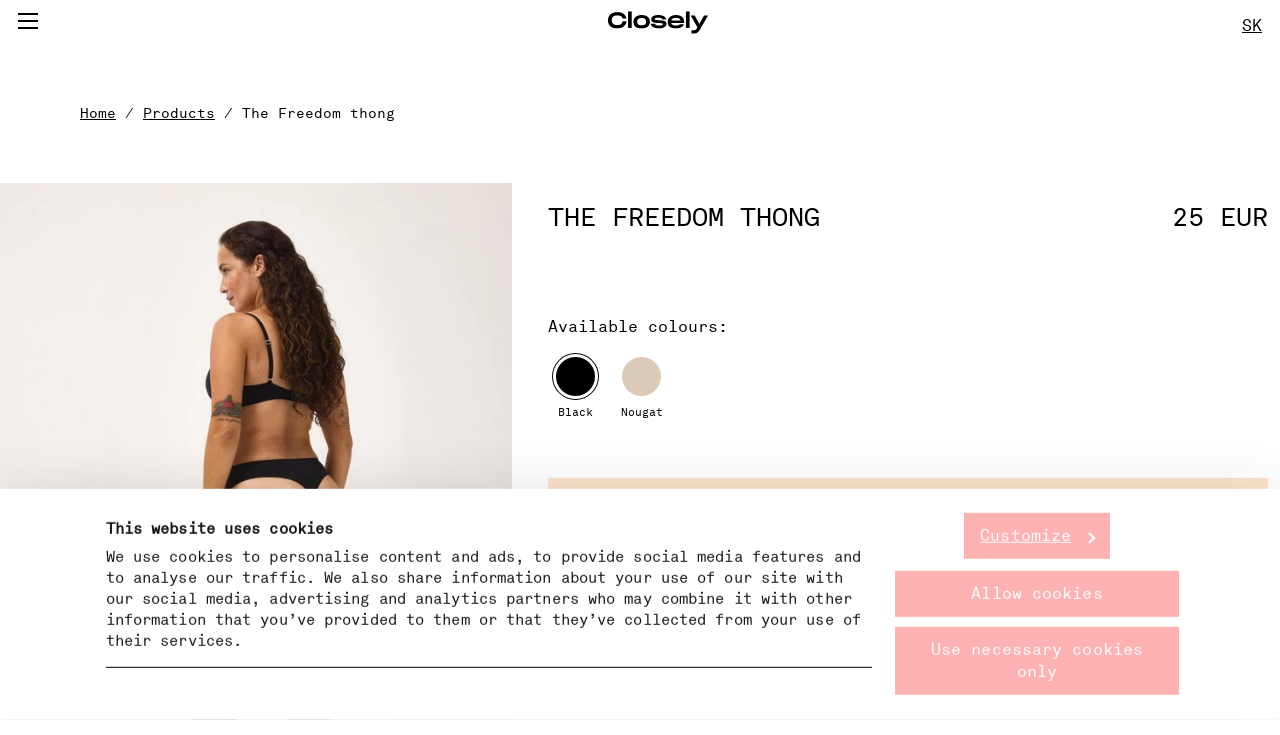

--- FILE ---
content_type: text/html;charset=utf-8
request_url: https://www.closely-official.com/sk/p/8698462-80-the-freedom-thong-closely?hl=en
body_size: 16120
content:
<!DOCTYPE html>
<html  lang="en">
<head><meta charset="utf-8">
<meta name="viewport" content="width=device-width, initial-scale=1, maximum-scale=5">
<title>The Freedom  thong  – Closely</title>
<script async src="https://www.googletagmanager.com/gtm.js?id=GTM-TXZH8CK3"></script>
<script>window.sendSSRequest = function (url, data) { return new Promise(function (resolve, reject) { fetch(url, { method: "POST", credentials: "include", body: JSON.stringify(data), }).then(function (response) { resolve(response); }).catch(function (error) {reject(error); }); });};</script>
<link rel="icon" href="/images/favicon_white.png" type="image/png" media="(prefers-color-scheme:dark)">
<link rel="icon" href="/images/favicon_black.png" type="image/png" media="(prefers-color-scheme:light)">
<link rel="apple-touch-icon" href="/images/apple-touch-icon.png">
<meta name="twitter:card" content="summary">
<meta name="og:url" property="og:url" content="https://www.closely-official.com/">
<meta name="og:type" property="og:type" content="article">
<link rel="canonical" href="https://www.closely-official.com/sk/p/8698462-80-the-freedom-thong-closely?hl=en">
<link rel="alternate" hreflang="sv-se" href="https://www.closely-official.com/se/p/8698462-80-the-freedom-thong-closely?hl=sv">
<link rel="alternate" hreflang="en-no" href="https://www.closely-official.com/no/p/8698462-80-the-freedom-thong-closely?hl=en">
<link rel="alternate" hreflang="en-fi" href="https://www.closely-official.com/fi/p/8698462-80-the-freedom-thong-closely?hl=en">
<link rel="alternate" hreflang="en-de" href="https://www.closely-official.com/de/p/8698462-80-the-freedom-thong-closely?hl=en">
<link rel="alternate" hreflang="en-ee" href="https://www.closely-official.com/ee/p/8698462-80-the-freedom-thong-closely?hl=en">
<link rel="alternate" hreflang="en-lv" href="https://www.closely-official.com/lv/p/8698462-80-the-freedom-thong-closely?hl=en">
<link rel="alternate" hreflang="en-lt" href="https://www.closely-official.com/lt/p/8698462-80-the-freedom-thong-closely?hl=en">
<link rel="alternate" hreflang="en-cz" href="https://www.closely-official.com/cz/p/8698462-80-the-freedom-thong-closely?hl=en">
<link rel="alternate" hreflang="en-sk" href="https://www.closely-official.com/sk/p/8698462-80-the-freedom-thong-closely?hl=en">
<link rel="alternate" hreflang="en-uk" href="https://www.closely-official.com/uk/p/8698462-80-the-freedom-thong-closely?hl=en">
<link rel="alternative" hreflang="sv-fi" href="https://www.closely-official.com/fi/p/8698462-80-the-freedom-thong-closely?hl=sv">
<link rel="alternate" hreflang="x-default" href="https://www.closely-official.com/se/p/8698462-80-the-freedom-thong-closely?hl=sv">
<meta name="og:title" property="og:title" content="The Freedom  thong  – Closely">
<meta name="description" content="A beautifully cut thong with all the features that make The Freedom briefs outstanding. The magic material. The invisible seams. Ultra soft premium micro fabric that stretches in all directions. Smooth brushed surface that stays beautiful over time.">
<meta name="og:description" property="og:description" content="A beautifully cut thong with all the features that make The Freedom briefs outstanding. The magic material. The invisible seams. Ultra soft premium micro fabric that stretches in all directions. Smooth brushed surface that stays beautiful over time.">
<meta name="og:image" property="og:image" content="https://i8.amplience.net/s/Lindex/8698462_80_ModelVariant?fmt=jpg&w=1080&qlt=90">
<link rel="stylesheet" href="/_nuxt/entry.90eda231.css">
<link rel="stylesheet" href="/_nuxt/_styleId_-_colorId_-_name_.2a43c69c.css">
<link rel="stylesheet" href="/_nuxt/UspBanner.2177ab49.css">
<link rel="stylesheet" href="/_nuxt/Breadcrumbs.d94a9394.css">
<link rel="stylesheet" href="/_nuxt/ErrorMessages.46117c12.css">
<link rel="stylesheet" href="/_nuxt/StyledMessage.bf2a630b.css">
<link rel="stylesheet" href="/_nuxt/ProductListContainer.33ed9f6d.css">
<link rel="stylesheet" href="/_nuxt/Button.448cb344.css">
<link rel="stylesheet" href="/_nuxt/StyledLabel.61b17bc5.css">
<link rel="stylesheet" href="/_nuxt/FormCheckboxList.d1e2a0c2.css">
<link rel="stylesheet" href="/_nuxt/Checkbox.11248096.css">
<link rel="stylesheet" href="/_nuxt/ProductLowestPrice.2cb14020.css">
<link rel="stylesheet" href="/_nuxt/StyledPageGridColumn.e0ec1087.css">
<link rel="stylesheet" href="/_nuxt/StyledUnorderedList.447b02a7.css">
<link rel="stylesheet" href="/_nuxt/ReturnButton.36d460b9.css">
<link rel="stylesheet" href="/_nuxt/IconArrow.32e4aa94.css">
<link rel="modulepreload" as="script" crossorigin href="/_nuxt/entry.7bfe8e3a.js">
<link rel="modulepreload" as="script" crossorigin href="/_nuxt/default.cb93ac5a.js">
<link rel="modulepreload" as="script" crossorigin href="/_nuxt/_styleId_-_colorId_-_name_.1f702af0.js">
<link rel="modulepreload" as="script" crossorigin href="/_nuxt/UspBanner.ca9ba808.js">
<link rel="modulepreload" as="script" crossorigin href="/_nuxt/Breadcrumbs.d7f45601.js">
<link rel="modulepreload" as="script" crossorigin href="/_nuxt/washProductName.5e7f19cb.js">
<link rel="modulepreload" as="script" crossorigin href="/_nuxt/ErrorMessages.4132be74.js">
<link rel="modulepreload" as="script" crossorigin href="/_nuxt/StyledMessage.a9ffe253.js">
<link rel="modulepreload" as="script" crossorigin href="/_nuxt/MissingProduct.vue.2b036c67.js">
<link rel="modulepreload" as="script" crossorigin href="/_nuxt/ProductListContainer.5d0e548f.js">
<link rel="modulepreload" as="script" crossorigin href="/_nuxt/Button.de35b90b.js">
<link rel="modulepreload" as="script" crossorigin href="/_nuxt/StyledLabel.b9ffe476.js">
<link rel="modulepreload" as="script" crossorigin href="/_nuxt/FormCheckboxList.658ef5f0.js">
<link rel="modulepreload" as="script" crossorigin href="/_nuxt/Checkbox.07305b0b.js">
<link rel="modulepreload" as="script" crossorigin href="/_nuxt/ProductLowestPrice.6718a54e.js">
<link rel="modulepreload" as="script" crossorigin href="/_nuxt/StyledPageGridColumn.cc39d52b.js">
<link rel="modulepreload" as="script" crossorigin href="/_nuxt/useForm.5d1b52da.js">
<link rel="modulepreload" as="script" crossorigin href="/_nuxt/collection.35bae3d1.js">
<link rel="modulepreload" as="script" crossorigin href="/_nuxt/StyledPageHeader.vue.856e5a91.js">
<link rel="modulepreload" as="script" crossorigin href="/_nuxt/datoReplacer.6457f3db.js">
<link rel="modulepreload" as="script" crossorigin href="/_nuxt/StyledUnorderedList.ee430115.js">
<link rel="modulepreload" as="script" crossorigin href="/_nuxt/ReturnButton.03fb0b11.js">
<link rel="modulepreload" as="script" crossorigin href="/_nuxt/IconArrow.4b721bc8.js">
<link rel="modulepreload" as="script" crossorigin href="/_nuxt/useBreadcrumbs.d0cd38da.js">
<link rel="prefetch" as="style" href="/_nuxt/error-404.7fc72018.css">
<link rel="prefetch" as="script" crossorigin href="/_nuxt/error-404.16cd2222.js">
<link rel="prefetch" as="style" href="/_nuxt/error-500.c5df6088.css">
<link rel="prefetch" as="script" crossorigin href="/_nuxt/error-500.2f8551eb.js">
<script type="module" src="/_nuxt/entry.7bfe8e3a.js" crossorigin></script>
<script>(window.BOOMR_mq=window.BOOMR_mq||[]).push(["addVar",{"rua.upush":"false","rua.cpush":"true","rua.upre":"false","rua.cpre":"false","rua.uprl":"false","rua.cprl":"false","rua.cprf":"false","rua.trans":"SJ-18ed924b-db7b-425c-a26e-80993286b659","rua.cook":"false","rua.ims":"false","rua.ufprl":"false","rua.cfprl":"false","rua.isuxp":"false","rua.texp":"norulematch","rua.ceh":"false","rua.ueh":"false","rua.ieh.st":"0"}]);</script>
                              <script>!function(e){var n="https://s.go-mpulse.net/boomerang/";if("True"=="True")e.BOOMR_config=e.BOOMR_config||{},e.BOOMR_config.PageParams=e.BOOMR_config.PageParams||{},e.BOOMR_config.PageParams.pci=!0,n="https://s2.go-mpulse.net/boomerang/";if(window.BOOMR_API_key="MMC4G-F3S9G-ESW8K-LG86T-ZENUF",function(){function e(){if(!r){var e=document.createElement("script");e.id="boomr-scr-as",e.src=window.BOOMR.url,e.async=!0,o.appendChild(e),r=!0}}function t(e){r=!0;var n,t,a,i,d=document,O=window;if(window.BOOMR.snippetMethod=e?"if":"i",t=function(e,n){var t=d.createElement("script");t.id=n||"boomr-if-as",t.src=window.BOOMR.url,BOOMR_lstart=(new Date).getTime(),e=e||d.body,e.appendChild(t)},!window.addEventListener&&window.attachEvent&&navigator.userAgent.match(/MSIE [67]\./))return window.BOOMR.snippetMethod="s",void t(o,"boomr-async");a=document.createElement("IFRAME"),a.src="about:blank",a.title="",a.role="presentation",a.loading="eager",i=(a.frameElement||a).style,i.width=0,i.height=0,i.border=0,i.display="none",o.appendChild(a);try{O=a.contentWindow,d=O.document.open()}catch(_){n=document.domain,a.src="javascript:var d=document.open();d.domain='"+n+"';void 0;",O=a.contentWindow,d=O.document.open()}if(n)d._boomrl=function(){this.domain=n,t()},d.write("<bo"+"dy onload='document._boomrl();'>");else if(O._boomrl=function(){t()},O.addEventListener)O.addEventListener("load",O._boomrl,!1);else if(O.attachEvent)O.attachEvent("onload",O._boomrl);d.close()}function a(e){window.BOOMR_onload=e&&e.timeStamp||(new Date).getTime()}if(!window.BOOMR||!window.BOOMR.version&&!window.BOOMR.snippetExecuted){window.BOOMR=window.BOOMR||{},window.BOOMR.snippetStart=(new Date).getTime(),window.BOOMR.snippetExecuted=!0,window.BOOMR.snippetVersion=14,window.BOOMR.url=n+"MMC4G-F3S9G-ESW8K-LG86T-ZENUF";var i=document.currentScript||document.getElementsByTagName("script")[0],o=i.parentNode,r=!1,d=document.createElement("link");if(d.relList&&"function"==typeof d.relList.supports&&d.relList.supports("preload")&&"as"in d)window.BOOMR.snippetMethod="p",d.href=window.BOOMR.url,d.rel="preload",d.as="script",d.addEventListener("load",e),d.addEventListener("error",function(){t(!0)}),setTimeout(function(){if(!r)t(!0)},3e3),BOOMR_lstart=(new Date).getTime(),o.appendChild(d);else t(!1);if(window.addEventListener)window.addEventListener("load",a,!1);else if(window.attachEvent)window.attachEvent("onload",a)}}(),"".length>0)if(e&&"performance"in e&&e.performance&&"function"==typeof e.performance.setResourceTimingBufferSize)e.performance.setResourceTimingBufferSize();!function(){if(BOOMR=e.BOOMR||{},BOOMR.plugins=BOOMR.plugins||{},!BOOMR.plugins.AK){var n="true"=="true"?1:0,t="",a="amizsyqxfuxmo2lq6yoq-f-9ece23f1e-clientnsv4-s.akamaihd.net",i="false"=="true"?2:1,o={"ak.v":"39","ak.cp":"1572218","ak.ai":parseInt("1010998",10),"ak.ol":"0","ak.cr":8,"ak.ipv":4,"ak.proto":"h2","ak.rid":"7fdd2f0","ak.r":47370,"ak.a2":n,"ak.m":"dsca","ak.n":"essl","ak.bpcip":"3.17.153.0","ak.cport":43682,"ak.gh":"23.208.24.80","ak.quicv":"","ak.tlsv":"tls1.3","ak.0rtt":"","ak.0rtt.ed":"","ak.csrc":"-","ak.acc":"","ak.t":"1769010717","ak.ak":"hOBiQwZUYzCg5VSAfCLimQ==ED3SFdrFI1m3ratEOjYkXepW5dn93Vr+5Zx0s65FzfA1y1ErJj1TnIgAobTp3DbxD3XmYN20YeJEGXAshXIUoV2O7uavyiWabvQAAk1ZQ8daKrLCMfFSqb67MbmLdwvnAxm/u6Prq6r9coMMLxng0AB0u/[base64]","ak.pv":"17","ak.dpoabenc":"","ak.tf":i};if(""!==t)o["ak.ruds"]=t;var r={i:!1,av:function(n){var t="http.initiator";if(n&&(!n[t]||"spa_hard"===n[t]))o["ak.feo"]=void 0!==e.aFeoApplied?1:0,BOOMR.addVar(o)},rv:function(){var e=["ak.bpcip","ak.cport","ak.cr","ak.csrc","ak.gh","ak.ipv","ak.m","ak.n","ak.ol","ak.proto","ak.quicv","ak.tlsv","ak.0rtt","ak.0rtt.ed","ak.r","ak.acc","ak.t","ak.tf"];BOOMR.removeVar(e)}};BOOMR.plugins.AK={akVars:o,akDNSPreFetchDomain:a,init:function(){if(!r.i){var e=BOOMR.subscribe;e("before_beacon",r.av,null,null),e("onbeacon",r.rv,null,null),r.i=!0}return this},is_complete:function(){return!0}}}}()}(window);</script></head>
<body ><div id="__nuxt"><div data-v-f6e6d1d1><div id="teleported" tabindex="-1" data-v-f6e6d1d1></div><div><!--[--><div class="default-layout" data-v-f6e6d1d1><div class="header__logo" data-v-f6e6d1d1><div class="header" data-v-f6e6d1d1 data-v-8eb9ffac><div class="modal" data-v-8eb9ffac data-v-536893c8><div class="button-container" data-v-536893c8><!--[--><button tabindex="0" class="menu-button" aria-label="Menu button" data-v-8eb9ffac data-v-20522339><!--[--><span data-v-8eb9ffac></span><!--]--></button><!--]--></div><span data-v-536893c8></span></div><div class="header-icon-spacer" data-v-8eb9ffac></div><div class="header-logo" data-v-8eb9ffac><a href="/sk" class="" tabindex="0" data-v-8eb9ffac><svg height="23" width="100" xmlns="http://www.w3.org/2000/svg" data-v-8eb9ffac><image href="/svg/closely_wordmark_black.svg" height="23" width="100" data-v-8eb9ffac></image></svg></a></div><div class="modal" data-v-8eb9ffac data-v-536893c8><div class="button-container" data-v-536893c8><!--[--><button tabindex="0" class="styled-action-button menu-button" aria-label="Language button" data-v-8eb9ffac data-v-5fb67695 data-v-20522339><!--[--><!--[-->SK<!--]--><!--]--></button><!--]--></div><span data-v-536893c8></span></div></div></div><div class="main" data-v-f6e6d1d1><div data-v-f8ce683d><!----><div class="styled-page-grid product-page" data-v-f8ce683d data-v-99544b6b><!--[--><div class="styled-page-header" data-v-f8ce683d><!--[--><div class="breadcrumbs" data-v-f8ce683d data-v-e3eff99f><a href="/sk/?hl=en" class="" data-v-e3eff99f>Home</a><!--[--><span data-v-e3eff99f><!--[--> / <a href="/sk/products?hl=en" class="" data-v-e3eff99f>Products</a><!--]--></span><span data-v-e3eff99f><!--[--> / The Freedom  thong<!--]--></span><!--]--></div><!----><!----><!--]--></div><div class="styled-page-grid-column styled-page-grid-column--full" data-v-f8ce683d data-v-bca17426><!--[--><div class="product-detail" variantid="8698462_80" name="The Freedom  thong  – Closely" colorname="Black" colorgroup="Black" tostoreweek="0" tostoredate="0001-01-01T00:00:00" data-v-f8ce683d data-v-8422f779><div class="product-detail__gallery" data-v-8422f779 data-v-317081f5><!----><div class="swiper swiper-wrapper" data-v-317081f5 data-v-c4d24124><!--[--><!--]--><div class="swiper-wrapper"><!--[--><!--]--><!--[--><div class="swiper-slide" data-v-317081f5><!--[--><div class="product-detail__image" data-v-317081f5><div class="amp-image" style="padding-bottom:calc(100% / (3/4));" data-v-317081f5 data-v-141f4f3e><img srcset="https://i8.amplience.net/i/Lindex/8698462_80_PS_MT/the-freedom-thong-closely?w=300&amp;h=400&amp;fmt=auto&amp;qlt=90&amp;fmt.jp2.qlt=50&amp;sm=c 300w,https://i8.amplience.net/i/Lindex/8698462_80_PS_MT/the-freedom-thong-closely?w=400&amp;h=533&amp;fmt=auto&amp;qlt=90&amp;fmt.jp2.qlt=50&amp;sm=c 400w,https://i8.amplience.net/i/Lindex/8698462_80_PS_MT/the-freedom-thong-closely?w=600&amp;h=800&amp;fmt=auto&amp;qlt=90&amp;fmt.jp2.qlt=50&amp;sm=c 600w,https://i8.amplience.net/i/Lindex/8698462_80_PS_MT/the-freedom-thong-closely?w=800&amp;h=1067&amp;fmt=auto&amp;qlt=90&amp;fmt.jp2.qlt=50&amp;sm=c 800w,https://i8.amplience.net/i/Lindex/8698462_80_PS_MT/the-freedom-thong-closely?w=1200&amp;h=1600&amp;fmt=auto&amp;qlt=90&amp;fmt.jp2.qlt=50&amp;sm=c 1200w" sizes="40vw" src="https://i8.amplience.net/i/Lindex/8698462_80_PS_MT/the-freedom-thong-closely?w=600&amp;h=800&amp;fmt=auto&amp;qlt=90&amp;fmt.jp2.qlt=50&amp;sm=c" alt="The Freedom  thong  – Closely" data-v-141f4f3e></div></div><!--]--><!----></div><div class="swiper-slide" data-v-317081f5><!--[--><!----><!--]--><!----></div><div class="swiper-slide" data-v-317081f5><!--[--><!----><!--]--><!----></div><div class="swiper-slide" data-v-317081f5><!--[--><!----><!--]--><!----></div><div class="swiper-slide" data-v-317081f5><!--[--><!----><!--]--><!----></div><div class="swiper-slide" data-v-317081f5><!--[--><!----><!--]--><!----></div><div class="swiper-slide" data-v-317081f5><!--[--><!----><!--]--><!----></div><div class="swiper-slide" data-v-317081f5><!--[--><!----><!--]--><!----></div><div class="swiper-slide" data-v-317081f5><!--[--><!----><!--]--><!----></div><!--]--><!--[--><!--]--></div><!--[--><div class="swiper-button-prev"></div><div class="swiper-button-next"></div><!--]--><!----><div class="swiper-pagination"></div><!--[--><!--]--></div><!----></div><div class="product-detail__info" data-v-8422f779><div class="styled-grid product-detail__grid product-detail__grid--no-absorbency" data-v-8422f779 data-v-303003e5><!--[--><div class="styled-grid-item styled-grid-item--mb styled-grid-item--no-borders product-detail__info-top" style="grid-area:top;" data-v-8422f779 data-v-565e10c1><!--[--><h1 class="h2 product-detail__name" data-v-8422f779><span class="product-name" data-v-8422f779 data-v-65ff49fc>The Freedom  thong</span></h1><div data-v-8422f779><div class="price-container h2 product-detail__price" data-v-8422f779 data-v-f9072191><!----><div class="price" data-v-f9072191>25 EUR</div></div><!----></div><!--]--></div><div class="styled-grid-item styled-grid-item--mb styled-grid-item--column styled-grid-item--no-borders" style="grid-area:color;" data-v-8422f779 data-v-565e10c1><!--[--><span data-v-8422f779>Available colours:</span><div class="color-picker" data-v-8422f779 data-v-c0548496><!--[--><button class="color-picker__button" data-v-c0548496><span class="color-picker__color--selected color-picker__color" style="background-color:#030000;" data-v-c0548496></span><span class="color-picker__name" data-v-c0548496>Black</span></button><button class="color-picker__button" data-v-c0548496><span class="color-picker__color" style="background-color:#DBCAB8;" data-v-c0548496></span><span class="color-picker__name" data-v-c0548496>Nougat</span></button><!--]--></div><!--]--></div><div class="styled-grid-item styled-grid-item--mb styled-grid-item--no-borders" style="grid-area:size;" data-v-8422f779 data-v-565e10c1><!--[--><div class="message message--error product-detail__notify" data-v-8422f779 data-v-b31895e6><div class="message__icon" data-v-b31895e6><svg xmlns="http://www.w3.org/2000/svg" viewbox="0 0 21 21" data-v-b31895e6 data-v-5e5b33c8><path d="M1.148,0h1.33V-6.58H1.148ZM.938-8.918a.855.855,0,0,0,.868.868.867.867,0,0,0,.882-.868A.878.878,0,0,0,1.806-9.8.867.867,0,0,0,.938-8.918Z" transform="translate(12.2 5.2) rotate(180)" data-v-5e5b33c8></path><g fill="none" data-v-5e5b33c8><circle cx="10.5" cy="10.5" r="10.5" stroke="none" data-v-5e5b33c8></circle><circle cx="10.5" cy="10.5" r="10" fill="none" data-v-5e5b33c8></circle></g></svg></div><div class="message__title" data-v-b31895e6><!--[-->The Closely site has now closed for purchases, but our full range lives on at <a href="https://www.lindex.com/underwear/closely" data-v-8422f779>Lindex.com</a><br data-v-8422f779><br data-v-8422f779><a class="btn" href="https://www.lindex.com/sk/p/8698462-80" data-v-8422f779>Go to this product on Lindex.com</a><!--]--></div><!----><!----></div><!--]--></div><div class="styled-grid-item styled-grid-item--mb styled-grid-item--no-borders" style="grid-area:descript;" data-v-8422f779 data-v-565e10c1><!--[--><p data-v-8422f779>A beautifully cut thong with all the features that make The Freedom briefs outstanding. The magic material. The invisible seams. Ultra soft premium micro fabric that stretches in all directions. Smooth brushed surface that stays beautiful over time.</p><!--]--></div><div class="styled-grid-item styled-grid-item--border-top product-detail__composition" style="grid-area:composition;" data-v-8422f779 data-v-565e10c1><!--[--><span data-v-8422f779>Composition:</span><span data-v-8422f779>71% polyamide 29% elastane</span><!--]--></div><div class="styled-grid-item styled-grid-item--border-top product-detail__composition" style="grid-area:reviews;" data-v-8422f779 data-v-565e10c1><!--[--><div class="review-wrapper" data-v-8422f779 data-v-83645896><div class="accordion-container product-accordion" id="reviews_accordion" track-accordion-name="reviews-accordion" data-v-83645896 data-v-47be61b4 data-v-c533d683><div class="accordion accordion" data-v-c533d683><button tabindex="0" class="accordion__button" data-v-c533d683 data-v-20522339><!--[--><div class="accordion__sign" data-v-c533d683></div><span class="accordion__title" data-v-c533d683><!--[--><span data-v-47be61b4>Reviews (0)</span><!--]--></span><!--]--></button><!----></div></div></div><!--]--></div><!----><div class="styled-grid-item styled-grid-item--column styled-grid-item--border-top" style="grid-area:more;" data-v-8422f779 data-v-565e10c1><!--[--><div class="accordion-container" data-v-8422f779 data-v-c533d683><div class="accordion accordion" data-v-c533d683><button tabindex="0" class="accordion__button" data-v-c533d683 data-v-20522339><!--[--><div class="accordion__sign" data-v-c533d683></div><span class="accordion__title" data-v-c533d683><!--[--><span class="product-detail__accordion-title" data-v-8422f779>Detailed product info</span><!--]--></span><!--]--></button><!----></div></div><!--]--></div><!--]--></div></div></div><div class="return-button" data-v-f8ce683d><svg xmlns="http://www.w3.org/2000/svg" viewbox="0 0 40.93 28.67" data-v-a692a97b><path d="M73,57.19,87.32,71.35,73,85.5M46.75,71.35H87.32" transform="translate(-46.75 -57.01)" data-v-a692a97b></path></svg></div><!--]--></div><!--]--></div></div></div><div class="styled-page-grid footer" data-v-f6e6d1d1 data-v-99544b6b><!--[--><footer data-v-f6e6d1d1 data-v-305c7da0><div class="footer__grid" data-v-305c7da0><div class="footer__box footer__closely" data-v-305c7da0><svg height="40" width="226" xmlns="http://www.w3.org/2000/svg" data-v-305c7da0><image href="/images/closely_logo.png" height="40" data-v-305c7da0></image></svg></div><div class="footer__box footer__brand" data-v-305c7da0><p class="footer__content_margin" data-v-305c7da0>Closely is a Swedish brand, founded in 2019. We create underwear and sportswear and we&#39;ve set out to raise the bar in both these worlds. We focus on clothes that feel liberating and sensual and we work hard to minimize the impact this effort has on our planet.</p></div><div class="footer__box footer__social" data-v-305c7da0><p data-v-305c7da0>Follow us on</p><p data-v-305c7da0><a href="https://www.instagram.com/closelyofficial/" rel="noopener nofollow" target="_blank" data-v-305c7da0><span class="underlined" data-v-305c7da0>Instagram</span></a></p><p data-v-305c7da0><a href="https://www.facebook.com/closelyofficial" rel="noopener nofollow" target="_blank" data-v-305c7da0><span class="underlined" data-v-305c7da0>Facebook</span></a></p></div><div class="footer__box footer__links" data-v-305c7da0><ul data-v-305c7da0><!--[--><li data-v-305c7da0><a href="/sk/contact?hl=en" class="" data-v-305c7da0>Contact</a></li><li data-v-305c7da0><a href="/sk/returns?hl=en" class="" data-v-305c7da0>Returns</a></li><li data-v-305c7da0><a href="/sk/privacy-policy?hl=en" class="" data-v-305c7da0>Privacy policy</a></li><li data-v-305c7da0><a href="/sk/terms-and-conditions?hl=en" class="" data-v-305c7da0>Terms and conditions</a></li><li data-v-305c7da0><a href="/sk/cookie-policy?hl=en" class="" data-v-305c7da0>Cookie policy</a></li><li data-v-305c7da0><a href="/sk/closely-in-stores?hl=en" class="" data-v-305c7da0>Retailers</a></li><li data-v-305c7da0><a href="https://www.lindex.com/accessibility-statement" rel="noopener noreferrer" data-v-305c7da0>Accessibility statement</a></li><!--]--><li data-v-305c7da0><button tabindex="0" class="linkstyling" data-v-305c7da0 data-v-20522339><!--[--><p data-v-305c7da0>Cookie settings</p><!--]--></button></li></ul></div><div class="footer__box footer__copyright" data-v-305c7da0><p data-v-305c7da0><span data-v-305c7da0>© 2024 Closely. All rights reserved.</span></p></div></div></footer><!--]--></div></div><!--]--></div></div></div><script type="application/json" id="__NUXT_DATA__" data-ssr="true">[["Reactive",1],{"data":2,"state":800,"_errors":825,"serverRendered":702,"path":826},{"GET/category?language=en&market=skundefined":3,"/cms/dato_menu":136,"/cms/dato_all_dynamic_pages":219,"/cms/localization":431,"/cms/dato_product_meta":606,"endpoint-dato-footer-links":677,"GET/product/details/8698462/80undefined":703,"8698462_80_ModelVariant":774},[4],{"id":5,"name":6,"sanitizedName":7,"queryId":8,"path":7,"childCategories":9},"1033147","Products","products","catalog01_1033147",[10,45,94,115,122,129],{"id":11,"name":12,"sanitizedName":13,"queryId":14,"path":15,"childCategories":16},"1036645","Bras","bras","catalog01_1033147_1033147a1036645","products/bras",[17,24,31,38],{"id":18,"name":19,"sanitizedName":20,"queryId":21,"path":22,"childCategories":23},"1036647","T-shirt","t-shirt","catalog01_1033147_1033147a1036645_1033147a1036645a1036647","products/bras/t-shirt",[],{"id":25,"name":26,"sanitizedName":27,"queryId":28,"path":29,"childCategories":30},"1036649","Bralette","bralette","catalog01_1033147_1033147a1036645_1033147a1036645a1036649","products/bras/bralette",[],{"id":32,"name":33,"sanitizedName":34,"queryId":35,"path":36,"childCategories":37},"1036653","Unpadded","unpadded","catalog01_1033147_1033147a1036645_1033147a1036645a1036653","products/bras/unpadded",[],{"id":39,"name":40,"sanitizedName":41,"queryId":42,"path":43,"childCategories":44},"1158926","Wire free","wire-free","catalog01_1033147_1033147a1036645_1033147a1036645a1158926","products/bras/wire-free",[],{"id":46,"name":47,"sanitizedName":48,"queryId":49,"path":50,"childCategories":51},"1036657","Briefs","briefs","catalog01_1033147_1033147a1036657","products/briefs",[52,59,66,73,80,87],{"id":53,"name":54,"sanitizedName":55,"queryId":56,"path":57,"childCategories":58},"1036659","High waist","high-waist","catalog01_1033147_1033147a1036657_1033147a1036657a1036659","products/briefs/high-waist",[],{"id":60,"name":61,"sanitizedName":62,"queryId":63,"path":64,"childCategories":65},"1036661","High cut","high-cut","catalog01_1033147_1033147a1036657_1033147a1036657a1036661","products/briefs/high-cut",[],{"id":67,"name":68,"sanitizedName":69,"queryId":70,"path":71,"childCategories":72},"1036663","Hipster","hipster","catalog01_1033147_1033147a1036657_1033147a1036657a1036663","products/briefs/hipster",[],{"id":74,"name":75,"sanitizedName":76,"queryId":77,"path":78,"childCategories":79},"1036665","Thong","thong","catalog01_1033147_1033147a1036657_1033147a1036657a1036665","products/briefs/thong",[],{"id":81,"name":82,"sanitizedName":83,"queryId":84,"path":85,"childCategories":86},"1147981","Biker","biker","catalog01_1033147_1033147a1036657_1033147a1036657a1147981","products/briefs/biker",[],{"id":88,"name":89,"sanitizedName":90,"queryId":91,"path":92,"childCategories":93},"1036667","Brazilian","brazilian","catalog01_1033147_1033147a1036657_1033147a1036657a1036667","products/briefs/brazilian",[],{"id":95,"name":96,"sanitizedName":97,"queryId":98,"path":99,"childCategories":100},"1036669","Sportswear","sportswear","catalog01_1033147_1033147a1036669","products/sportswear",[101,108],{"id":102,"name":103,"sanitizedName":104,"queryId":105,"path":106,"childCategories":107},"1036671","Sports bra","sports-bra","catalog01_1033147_1033147a1036669_1033147a1036669a1036671","products/sportswear/sports-bra",[],{"id":109,"name":110,"sanitizedName":111,"queryId":112,"path":113,"childCategories":114},"1036673","Leggings","leggings","catalog01_1033147_1033147a1036669_1033147a1036669a1036673","products/sportswear/leggings",[],{"id":116,"name":117,"sanitizedName":118,"queryId":119,"path":120,"childCategories":121},"1145039","Bodys","bodys","catalog01_1033147_1033147a1145039","products/bodys",[],{"id":123,"name":124,"sanitizedName":125,"queryId":126,"path":127,"childCategories":128},"1159491","The freedom collection","the-freedom-collection","catalog01_1033147_1033147a1159491","products/the-freedom-collection",[],{"id":130,"name":131,"sanitizedName":132,"queryId":133,"path":134,"childCategories":135},"1158935","The lace collection","the-lace-collection","catalog01_1033147_1033147a1158935","products/the-lace-collection",[],{"menu":137},[138,146,156,193],{"children":139,"id":140,"title":6,"page":141,"position":145,"purpose":7},[],"bCxgFxuIS0OoPSvHv35_7w",{"__typename":142,"id":143,"path":144},"ContentPageRecord","MQTI2KOrQ6CHasOJtiR-HQ","garment-care",1,{"children":147,"id":148,"title":149,"page":150,"position":154,"purpose":155},[],"aDTe2Qb_T_GKSua9e4_VLQ","New in",{"__typename":151,"id":152,"path":153},"ProductListPageRecord","R9xxMQOCTpyRNTJLXsTYvg","new-in",2,"",{"children":157,"id":189,"title":190,"page":191,"position":192,"purpose":155},[158,167,174,181],{"children":159,"id":160,"title":161,"page":162,"position":166,"purpose":155},[],"Wy1zBI7dQMCOG9P0pTrruA","This is Closely",{"__typename":163,"id":164,"path":165},"ArticlePageRecord","Ot_uJ0wSTvOVHwKkUxR3HA","this-is-closely",0,{"children":168,"id":169,"title":170,"page":171,"position":145,"purpose":155},[],"QZbK_wWjTaeRCwltlPD0xQ","Our impact",{"__typename":163,"id":172,"path":173},"OoE3QsFwQPWw6w_WJ_z45A","our-impact",{"children":175,"id":176,"title":177,"page":178,"position":154,"purpose":155},[],"ZtN4FUICSv22Y3nIrKjmtw","The Bird Lace story",{"__typename":163,"id":179,"path":180},"fH1NCNqLT6K09nTJTdpNsA","the-bird-lace-story",{"children":182,"id":183,"title":184,"page":185,"position":188,"purpose":155},[],"G1GxCQ1GQgaPegvYIZMYkg","All about bras",{"__typename":163,"id":186,"path":187},"fzbN6eZsQ3e4lYRu5AmQcA","all-about-bras",3,"aVxJJUe-TWmgz55Dyhac5A","Behind the scenes",{"__typename":163,"id":164,"path":165},8,{"children":194,"id":215,"title":216,"page":217,"position":218,"purpose":155},[195,202,207],{"children":196,"id":197,"title":198,"page":199,"position":166,"purpose":155},[],"RPonu8eSRjS6rxfGAZ9IQw","Size chart",{"__typename":142,"id":200,"path":201},"PMohyu1OQ1yL0LzUTLRc9Q","size-chart",{"children":203,"id":204,"title":205,"page":206,"position":145,"purpose":155},[],"T2S_5WssQymZix9BFpJRtQ","Garment care",{"__typename":142,"id":143,"path":144},{"children":208,"id":209,"title":210,"page":211,"position":154,"purpose":155},[],"FIWujJaHRaarfuRgIPhsTg","FAQ",{"__typename":212,"id":213,"path":214},"FaqPageRecord","Pxnrg4oOSeqLRlnY95-25g","faq","bPzbFYFAThO23X49y75TJw","Learn more",{"__typename":142,"id":200,"path":201},9,{"allContentPages":220,"allFaqs":301,"allProductListPages":385,"allArticlePages":411},[221,229,236,243,250,257,264,271,278,283,288,295],{"paths":222,"id":228},[223,226],{"path":224,"locale":225},"imprint","en",{"locale":227,"path":224},"sv","ITR8FxPuQxWiStBbW6zPDA",{"paths":230,"id":235},[231,233],{"path":232,"locale":225},"contact",{"path":234,"locale":227},"kontakt","B65_J-daRU2YP9x3TTmKdQ",{"paths":237,"id":242},[238,240],{"path":239,"locale":225},"returns",{"path":241,"locale":227},"returer","cTrgc_HARGudPkAdrUuVjQ",{"paths":244,"id":249},[245,247],{"path":246,"locale":225},"privacy-policy",{"path":248,"locale":227},"integritetspolicy","Upy4fu6rRZKFs_OH_rPNWA",{"paths":251,"id":256},[252,254],{"path":253,"locale":225},"cookie-policy",{"path":255,"locale":227},"cookiepolicy","fh15eraUSHqTQTs5hZ29Gg",{"paths":258,"id":263},[259,261],{"path":260,"locale":225},"terms-and-conditions",{"path":262,"locale":227},"kopvillkor","WAZWDODoQ9GjF3a4xbCK2A",{"paths":265,"id":270},[266,268],{"path":267,"locale":225},"payment-deliveries",{"path":269,"locale":227},"betalning-leveranser","WVa9MMYPQdWSRJ4jxBPs8g",{"paths":272,"id":277},[273,275],{"path":274,"locale":225},"closely-in-stores",{"path":276,"locale":227},"closely-butik","OU6oGQUtRX-VOcPOSsNPBA",{"paths":279,"id":143},[280,281],{"path":144,"locale":225},{"path":282,"locale":227},"tvattrad",{"paths":284,"id":200},[285,286],{"path":201,"locale":225},{"path":287,"locale":227},"storleksguide",{"paths":289,"id":294},[290,292],{"path":291,"locale":225},"maps",{"path":293,"locale":227},"karta","EhZrgIJeSUSxBgqZ-_hJhA",{"paths":296,"id":300},[297,299],{"path":298,"locale":225},"online-returns",{"locale":227,"path":298},"NNJsR2b3TcCps6jWkRpqCg",[302,309,316,323,330,337,344,351,358,365,372,378],{"paths":303,"id":308},[304,306],{"path":305,"locale":225},"how-can-i-track-my-order",{"path":307,"locale":227},"hur-kan-jag-spara-min-bestallning","c_MJPIwOTZOb1vgz35FnQQ",{"paths":310,"id":315},[311,313],{"path":312,"locale":225},"can-i-make-changes-to-my-order",{"path":314,"locale":227},"kan-jag-andra-i-min-order","Ze77SCfxS3SlftKjHWVS7A",{"paths":317,"id":322},[318,320],{"path":319,"locale":225},"what-personal-information-are-collected",{"path":321,"locale":227},"vilken-personlig-information-samlas-in","DIsEbPPSTuyxA6XSWO0Pzw",{"paths":324,"id":329},[325,327],{"path":326,"locale":225},"which-countries-does-closely-ship-to",{"path":328,"locale":227},"vilka-lander-skickar-closely-till","PpAjZGsxQUq1SH2zT8nUdQ",{"paths":331,"id":336},[332,334],{"path":333,"locale":225},"how-long-does-shipping-take",{"path":335,"locale":227},"jur-lang-ar-leveranstiden","VT0pt4vjTYOt4e8k4YB6kA",{"paths":338,"id":343},[339,341],{"path":340,"locale":225},"show-should-i-wash-my-products",{"path":342,"locale":227},"hur-ska-jag-tvatta-mina-produkter","AEOo9DX1TtOSZHDpKvaavw",{"paths":345,"id":350},[346,348],{"path":347,"locale":225},"what-should-i-do-if-i-receive-the-wrong-product",{"path":349,"locale":227},"vad-ska-jag-gora-om-jag-fatt-fel-produkt","funFB5YzS4yKYBjOH_m-MQ",{"paths":352,"id":357},[353,355],{"path":354,"locale":225},"what-materials-do-you-use-for-all-your-products",{"path":356,"locale":227},"vilket-material-anvander-ni-i-kladerna","LJR5tZUHTpiNM4EZqp40eA",{"paths":359,"id":364},[360,362],{"path":361,"locale":225},"you-say-that-you-re-a-sustainable-brand",{"path":363,"locale":227},"ni-sager-att-ni-ar-ett-hallbart-varumarke","LaimAcTzSd2u4_xdKfBpNg",{"paths":366,"id":371},[367,369],{"path":368,"locale":225},"how-do-i-make-a-complaint",{"path":370,"locale":227},"hur-gor-jag-en-reklamation","YrBwAaHaT_KSJbYImoN_Fw",{"paths":373,"id":377},[374,376],{"path":375,"locale":225},"which-countries-can-i-place-an-order-from",{"path":375,"locale":227},"GI8VmQBXTbmUpFVApNbxoA",{"paths":379,"id":384},[380,382],{"path":381,"locale":225},"is-it-possible-to-pay-with-gift-cards",{"path":383,"locale":227},"kan-jag-betala-med-mitt-presentkort","UBd2CJanQeGp24Gdc2-Icg",[386,392,397,404],{"paths":387,"id":391},[388,390],{"path":389,"locale":225},"sale",{"path":389,"locale":227},"BIfNavvBQKGel8Pzw2LItg",{"paths":393,"id":152},[394,395],{"path":153,"locale":225},{"path":396,"locale":227},"nyheter",{"paths":398,"id":403},[399,401],{"path":400,"locale":225},"bestsellers",{"path":402,"locale":227},"bastsaljare","RvHcbYoCRH6OeIEQql6r4Q",{"paths":405,"id":410},[406,408],{"path":407,"locale":225},"3-briefs-for-50eu",{"path":409,"locale":227},"3-trosor-500","cL0w-LB5TtGjd_3OBlLVjw",[412,417,421,426],{"paths":413,"id":186},[414,415],{"path":187,"locale":225},{"path":416,"locale":227},"allt-om-bh",{"paths":418,"id":179},[419,420],{"path":180,"locale":225},{"path":180,"locale":227},{"paths":422,"id":172},[423,424],{"path":173,"locale":225},{"path":425,"locale":227},"var-paverkan",{"paths":427,"id":164},[428,429],{"path":165,"locale":225},{"path":430,"locale":227},"detta-ar-closely",{"subscribe.blockTitle":432,"general.cookieSettings":433,"ecom.soldOut":434,"productList.reducedPriceLabel":435,"productList.introBody":436,"subscribe.successMessage":437,"general.footerBrandText":438,"productList.heading":439,"productDetail.reviewsColorLabel":440,"productDetail.reviewShowResult":441,"productDetail.reviewsSizeLabel":442,"productDetail.reviewsBasedOn":443,"productDetail.reviewsPerceivedTitle":444,"productDetail.reviewsTitle":445,"productDetail.reviews":446,"productDetail.reviewsTranslatedLabel":447,"productDetail.reviewClientId":448,"productDetail.showResult":449,"productDetail.reviewsPerceivedLarge":450,"productDetail.reviewsPerceivedNormal":451,"productDetail.reviewsPerceivedSmall":452,"productDetail.errorNoProductFoundText":453,"subscribe.signUpBtn":454,"checkout.signupLabel":455,"checkout.signupDisclaimer":456,"subscribe.blockBody":457,"market.de":458,"general.notFoundLink":459,"general.notFoundText":460,"general.notFoundHeader":461,"ecom.showMoreSizes":462,"subscribe.unsubscribeEmailText":463,"subscribe.body":464,"ecom.addToCartOffer":465,"checkout.orderConfirmationIntro":466,"subscribe.title":467,"contactDetails.mobileLabel":468,"checkout.proceedToCheckoutBtn":469,"productList.subCategoriesTitle":470,"productList.errorNoProductFound":471,"market.fi":472,"language.en":473,"ecom.addedToCartLabel":474,"checkout.errorPostal":475,"market.lt":476,"general.error404Title":477,"checkout.emptyCart":478,"productList.errorListingProductsText":479,"productDetail.stockWarning":480,"contactDetails.postcodeHelper":481,"productList.soldOut":434,"productList.showMoreLabel":482,"productDetail.absorbencyLabel":483,"ecom.cartEditBtn":484,"market.cz":485,"contactDetails.cityLabel":486,"contactDetails.lastNameLabel":487,"checkout.shippingTitle":488,"contactDetails.address2Label":489,"market.no":490,"general.home":491,"checkout.cartTotalShippingBody":492,"checkout.cartTotalProducts":493,"checkout.shippingHomeDeliveryDoorCodeButton":494,"checkout.cartErrorUnknown":495,"contactDetails.postcodeLabel":496,"contactDetails.addressHelper":497,"productDetail.compositionLabel":498,"checkout.paymentTitle":499,"ecom.updateItemInCartBtn":500,"ecom.couponLabel":501,"ecom.couponNotApplied":502,"ecom.lowestPrice":503,"checkout.orderConfirmationHeading":504,"productDetail.ingredientsLabel":505,"checkout.proceedBtn":506,"checkout.optionSelected":507,"checkout.backToShopBtn":508,"checkout.optionNotComplete":509,"checkout.cartTotal":510,"subscribe.unsubscribeError":511,"checkout.paymentFee":512,"productList.breadcrumb":6,"checkout.errorCareOf":513,"menu.subitemLandingPagePrefix":514,"subscribe.unsubscribeBreadcrumb":515,"subscribe.error":516,"subscribe.emailPlaceholder":517,"productList.filterHeading":518,"checkout.noShippingOptionsFound":519,"contactDetails.address2Helper":520,"ecom.cartSize":521,"productDetail.sizeGuideButton":522,"menu.allProductsLabel":439,"ecom.comingSoon":523,"market.se":524,"productList.resetFilters":525,"productDetail.materialLabel":526,"subscribe.noParameterError":527,"ecom.cartColor":528,"colorId.9793":529,"colorId.8645":530,"colorId.8141":531,"colorId.5319":532,"colorId.70":533,"colorId.6976":534,"colorId.8695":535,"colorId.9877":536,"colorId.6858":537,"colorId.7251":538,"colorId.7212":539,"colorId.9998":540,"colorId.9937":541,"colorId.80":542,"topLink.count":543,"subscribe.unsubscribeEmailTitle":544,"productDetail.errorNoProductFound":545,"checkout.cartErrorPaymentFailed":546,"subscribe.disclaimer":547,"subscribe.invalidEmail":548,"ecom.singleSize":549,"menu.languageLabel":550,"subscribe.breadcrumb":551,"ecom.addToCartBtn":552,"productList.applyFiltersButton":553,"productDetail.absorbencyWorth":554,"productList.allProductsCta":555,"language.no":556,"language.fi":557,"market.sk":558,"productDetail.careLabel":559,"productDetail.absorbencyHolds":560,"checkout.shippingHomeDeliveryDoorCodeLabel":561,"menu.locationLabel":562,"general.readMore":563,"productDetail.sizesLabel":564,"contactDetails.emailLabel":565,"market.uk":566,"productList.errorListingProducts":567,"productList.noProductsResult":568,"ecom.couponActivateBtn":569,"productDetail.colorsLabel":570,"language.sv":571,"general.error404Text":572,"checkout.cartTitle":573,"checkout.errorAddress":574,"checkout.cartErrorEmptyCart":478,"market.lv":575,"checkout.shippingInfo":576,"contactDetails.firstNameLabel":577,"checkout.productSoldOutDescription":578,"productDetail.detailedLabel":579,"checkout.shippingPostalCodeZeroResult":580,"checkout.productSoldOut":581,"ecom.notifyMeBtn":582,"general.loading":583,"general.privacyPolicyTitle":584,"checkout.cartErrorOutOfStock":585,"ecom.chooseSizeLabel":586,"checkout.shippingPostalCodeLabel":587,"productList.filterAndSortButton":588,"market.ee":589,"checkout.cartTotalShipping":488,"contactDetails.addressLabel":590,"checkout.vat":591,"contactDetails.mobileHelper":592,"checkout.shippingPostalCodeSearchBtn":593,"checkout.paymentInfo":594,"checkout.errorDefault":595,"checkout.contactTitle":596,"checkout.cartIntro":597,"checkout.invalidInput":598,"checkout.backToCartBtn":599,"checkout.shippingFee":600,"checkout.cartErrorOrderCancelled":601,"checkout.errorMobile":602,"checkout.errorCity":603,"checkout.errorEmail":604,"article.breadcrumb":605},"Closely is changing homes  – you'll now find us at lindex.com","Cookie settings","Sold out","SALE","Here, you will find Closely's full range of underwear and sportswear with function and comfort in focus. Discover bras, panties, training tights and sports bras made from premium materials with excellent fits.","Thanks for joining! We’ll do our very best to keep you informed and make sure you get all the best from Closely. ","Closely is a Swedish brand, founded in 2019. We create underwear and sportswear and we've set out to raise the bar in both these worlds. We focus on clothes that feel liberating and sensual and we work hard to minimize the impact this effort has on our planet.","All products","Color: ","Show result","Size: ","Based on","Perceived size","Reviews","reviews","Translated review","lindex-eu","Visa resultat","Large","Normal","Small","See some of our products below","Subscribe now","Receive all the latest news.","Make sure you don't miss out on anything - join us and receive all the latest news, our best offers and plenty of inspiration. By signing up you agree to the","Unsubscribe anytime.","Germany","Continue shopping","The page you are looking for seems to be missing.\nUse our menu above or click below to continue shopping.","Oh, hi!","Show more sizes","We're sorry to see you leave, but hope to see you soon again.\n\nTake care!","Just enter your e-mail to join our world.","10% when signing up for our newsletter","Thank you for shopping at Closely.\n\nYour order number is: {orderId} and the order was made {createdAt}.","Hello","Mobile phone","Proceed to checkout","Popular categories","No product found.","Finland","English","Added to cart","Invalid format on postal code","Lithuania","Page not found","Your cart is empty.","Please try again later","{stockOnHand} left","Postal code, post code, PIN or ZIP Code.","Show {itemsInNextLoad} more","Absorbency level:","Edit","Czech Republic","City","Last name","Shipping","C/O Address","Norway","Home","Shipping fees may apply.","Products total","Add","Something went wrong, please try again.","Postcode","Your full address including street number.","Composition:","Payment","Update item in cart","Coupon code","not applied","Latest lowest price:","Order Confirmation","Ingredients","Proceed","Selected","Back to shop","Please choose a pickup location","Total","Error unsubscribing","Payment fee","We could not verify your C/O, please try again.","All {parentTitle}","Email unsubscribe","An error occurred.","Enter your email","Filter","No shipping options found, please check your address information","Person or company name associated with the address you are using.","Size:","Size guide","Coming soon","Sweden","Reset filters","Material:","Missing required parameters","Color:","Dusty pink","Light dusty green","Dusty green","Dark dusty blue","White","Grey","Brown","Blue","Lilac","Red","Muted green","Nougat","Beige","Black","0","You have unsubscribed","No product found","Payment failed, please try again.","By clicking the button you agree to the","The email address is invalid.","Single Size","Language","Subscribe","Add to cart","Apply","worth","Explore all products","Norwegian","Finnish","Slovakia","Washing instructions","Holds up to:","Add door code","Shipping location","Read more","Available sizes:","Email","United Kingdom","Error getting products. ","Coming soon.","Activate","Available colours:","Svenska","The requested page could not be found.","Cart","We could not verify your address, please try again.","Latvia","Lorem ipsum dolor sit amet about shipping, cons","First name","Please remove one or more of this item, chose a different size or color","Detailed product info","No pickup points found from the given postal code.","Product sold out","Notify me","Loading…","Privacy Policy","One or more product is out of stock, please remove it from the cart and try again.","Please choose size","Enter postal code","Filter products","Estonia","Address","VAT","Enter mobile number, e.g. 7911123456, the country prefix is set automatically based on your country/market. This is needed for delivery information.","Search","Lorem ipsum dolor sit amet about payments, cons","Something went wrong try again later or contact our support.","Contact details","Free delivery when you shop for 29,99 € or more (after discount). ","The field is invalid","Back to cart","Shipping fee","Order was cancelled.","We could not verify your mobile number, please try again.","Invalid format on city","We could not verify your email, please try again.","Articles",{"colors":607,"silhouettes":675,"absorbencies":676},[608,614,619,623,628,633,638,643,647,652,657,661,665,670],{"name":529,"id":609,"colorGroup":610,"colorCode":611,"backgroundImage":613},"9793","pink",{"hex":612},"#F0C6BA",null,{"name":530,"id":615,"colorGroup":616,"colorCode":617,"backgroundImage":613},"8645","green",{"hex":618},"#B2BEAE",{"name":531,"id":620,"colorGroup":616,"colorCode":621,"backgroundImage":613},"8141",{"hex":622},"#A09B5B",{"name":532,"id":624,"colorGroup":625,"colorCode":626,"backgroundImage":613},"5319","blue",{"hex":627},"#4A4C5C",{"name":533,"id":629,"colorGroup":630,"colorCode":631,"backgroundImage":613},"70","white",{"hex":632},"#EEEBEB",{"name":534,"id":634,"colorGroup":635,"colorCode":636,"backgroundImage":613},"6976","grey",{"hex":637},"#46444C",{"name":535,"id":639,"colorGroup":640,"colorCode":641,"backgroundImage":613},"8695","brown",{"hex":642},"#6E4C4B",{"name":536,"id":644,"colorGroup":625,"colorCode":645,"backgroundImage":613},"9877",{"hex":646},"#5B7EBD",{"name":537,"id":648,"colorGroup":649,"colorCode":650,"backgroundImage":613},"6858","lilac",{"hex":651},"#D1ACCE",{"name":538,"id":653,"colorGroup":654,"colorCode":655,"backgroundImage":613},"7251","red",{"hex":656},"#FF0000",{"name":539,"id":658,"colorGroup":616,"colorCode":659,"backgroundImage":613},"7212",{"hex":660},"#495628",{"name":540,"id":662,"colorGroup":640,"colorCode":663,"backgroundImage":613},"9998",{"hex":664},"#DBCAB8",{"name":541,"id":666,"colorGroup":667,"colorCode":668,"backgroundImage":613},"9937","beige",{"hex":669},"#ECDAC0",{"name":542,"id":671,"colorGroup":672,"colorCode":673,"backgroundImage":613},"80","black",{"hex":674},"#030000",[],[],{"allFooterLinks":678},[679,682,685,688,691,694,697],{"title":680,"page":681},"Contact",{"pathType":142,"url":232},{"title":683,"page":684},"Returns",{"pathType":142,"url":239},{"title":686,"page":687},"Privacy policy",{"pathType":142,"url":246},{"title":689,"page":690},"Terms and conditions",{"pathType":142,"url":260},{"title":692,"page":693},"Cookie policy",{"pathType":142,"url":253},{"title":695,"page":696},"Retailers",{"pathType":142,"url":274},{"title":698,"page":699},"Accessibility statement",{"pathType":700,"url":701,"openInNewWindow":702},"ExternalLinkRecord","https://www.lindex.com/accessibility-statement",true,{"styleId":704,"variantId":705,"colorId":671,"name":706,"sanitizedName":707,"longName":706,"status":708,"absorbencyLevelId":613,"silhouette":613,"price":709,"reducedPrice":613,"lowestPrice":613,"promotions":713,"sealTags":714,"sustainability":715,"colorName":542,"colorGroup":542,"description":716,"washingInstructions":717,"careInstructions":718,"composition":720,"ingredients":613,"additionalInformation":613,"toStoreWeek":166,"toStoreDate":721,"colors":722,"sizes":728,"isSingleSize":768,"bullets":769,"productAttributes":772,"material":613},"8698462","8698462_80","The Freedom  thong  – Closely","the-freedom-thong-closely","Available",{"value":710,"currency":711,"formatted":712},25,"EUR","25 EUR",[],[],"Recycled material","A beautifully cut thong with all the features that make The Freedom briefs outstanding. The magic material. The invisible seams. Ultra soft premium micro fabric that stretches in all directions. Smooth brushed surface that stays beautiful over time.","Machine wash 30° gentle wash",[719],"Wash with similar colours","71% polyamide 29% elastane","0001-01-01T00:00:00",[723,725],{"colorId":671,"colorName":542,"colorGroup":724},"Čierna",{"colorId":662,"colorName":726,"colorGroup":727},"Dusty Beige","Béžová",[729,734,739,744,749,754,759,763],{"sizeId":730,"sizeName":731,"skuId":732,"stockOnHand":733,"status":708,"toStoreWeek":166},"799","XXS","8698813",13,{"sizeId":735,"sizeName":736,"skuId":737,"stockOnHand":738,"status":708,"toStoreWeek":166},"800","XS","8698814",28,{"sizeId":740,"sizeName":741,"skuId":742,"stockOnHand":743,"status":708,"toStoreWeek":166},"801","S","8698815",42,{"sizeId":745,"sizeName":746,"skuId":747,"stockOnHand":748,"status":708,"toStoreWeek":166},"802","M","8698816",55,{"sizeId":750,"sizeName":751,"skuId":752,"stockOnHand":753,"status":708,"toStoreWeek":166},"803","L","8698817",46,{"sizeId":755,"sizeName":756,"skuId":757,"stockOnHand":758,"status":708,"toStoreWeek":166},"804","XL","8698818",32,{"sizeId":760,"sizeName":761,"skuId":762,"stockOnHand":710,"status":708,"toStoreWeek":166},"805","XXL","8698819",{"sizeId":764,"sizeName":765,"skuId":766,"stockOnHand":767,"status":708,"toStoreWeek":166},"806","3XL","8698820",18,false,[770,771],"Super soft","Elastics with flossed inside",[773],"The main material in this product contains a minimum of 50% recycled polyamide. Main material does not include additional layers such as trims, padding or lining.",{"name":775,"items":776},"8698462_80_ModelVariant",[777,784,786,788,790,792,794,796,798],{"type":778,"src":779,"width":780,"height":781,"format":782,"opaque":783},"img","https://i8.amplience.net/i/Lindex/8698462_80_PS_MT",3975,5300,"JPEG","true",{"type":778,"src":785,"width":780,"height":781,"format":782,"opaque":783},"https://i8.amplience.net/i/Lindex/8698462_80_PS_MF",{"type":778,"src":787,"width":780,"height":781,"format":782,"opaque":783},"https://i8.amplience.net/i/Lindex/8698462_80_PS_MB",{"type":778,"src":789,"width":780,"height":781,"format":782,"opaque":783},"https://i8.amplience.net/i/Lindex/8698462_80_PS_MP",{"type":778,"src":791,"width":780,"height":781,"format":782,"opaque":783},"https://i8.amplience.net/i/Lindex/8698462_80_PS_MD",{"type":778,"src":793,"width":780,"height":781,"format":782,"opaque":783},"https://i8.amplience.net/i/Lindex/8698462_80_PS_ME",{"type":778,"src":795,"width":780,"height":781,"format":782,"opaque":783},"https://i8.amplience.net/i/Lindex/8698462_80_PS_F",{"type":778,"src":797,"width":780,"height":781,"format":782,"opaque":783},"https://i8.amplience.net/i/Lindex/8698462_80_PS_B",{"type":778,"src":799,"width":780,"height":781,"format":782,"opaque":783},"https://i8.amplience.net/i/Lindex/8698462_80_PS_D",{"$sappInsights-connectionString":801,"$slocale":225,"$scategories":3,"$scategoriesIsPending":768,"$scategoryPaths":802,"$stextData":431,"$smenuData":136,"$sallDynamicPages":803,"$sproductMeta":606,"$sproductMetaIsPending":768,"$scart":813,"$scartIsPending":702,"$smodalOpen":-1},"InstrumentationKey=36a82745-a7c3-4df4-b631-be744ca171f4;IngestionEndpoint=https://westeurope-5.in.applicationinsights.azure.com/;LiveEndpoint=https://westeurope.livediagnostics.monitor.azure.com/",[],{"allContentPages":804,"allFaqs":805,"allProductListCategoryPages":806,"allProductListPages":811,"allArticlePages":812},["Reactive",220],["Reactive",301],[807,808,809,810],["Reactive",386],["Reactive",392],["Reactive",397],["Reactive",404],[],["Reactive",411],{"products":814,"discounts":815,"giftCards":816,"useAllAvailableBonus":768,"totalAmounts":817,"promoCodes":818,"selectedShippingOptions":823,"selectedPaymentOptions":824},[],[],[],{},{"appliedPromoCodes":819,"nonAppliedPromoCodes":820,"partiallyFulfilledPromo":821,"invalidPromoCodes":822},[],[],[],[],[],[],{"GET/category?language=en&market=skundefined":613,"/cms/localization":613,"/cms/dato_menu":613,"/cms/dato_all_dynamic_pages":613,"/cms/dato_product_meta":613,"GET/product/details/8698462/80undefined":613,"endpoint-dato-footer-links":613,"8698462_80_ModelVariant":613},"/sk/p/8698462-80-the-freedom-thong-closely?hl=en"]</script>
<script>window.__NUXT__={};window.__NUXT__.config={public:{BASE_URL:"https://www.closely-official.com",API_BASE_URL:"https://www.closely-official.com/api",GTM_ID:"GTM-TXZH8CK3",SENTRY_DEBUG:"",SENTRY_DSN:"https://f8abf809b91f082cb3de41fe0f133dac@o201571.ingest.sentry.io/4506308184506368",SENTRY_ENV:"prod",SENTRY_TRACES_SAMPLE_RATE:"",ENABLE_PREVIEW_PAGES:false},app:{baseURL:"/",buildAssetsDir:"/_nuxt/",cdnURL:""}}</script></body>
</html>

--- FILE ---
content_type: text/css; charset=utf-8
request_url: https://www.closely-official.com/_nuxt/entry.90eda231.css
body_size: 5148
content:
@font-face{font-display:swap;font-family:AkkuratMonoLLWeb;font-style:normal;font-weight:300;src:url(./AkkuratMonoLLWeb-Regular.9176dd5c.woff2) format("woff2")}@font-face{font-display:swap;font-family:AkkuratMonoLLWeb;font-style:normal;font-weight:400;src:url(./AkkuratMonoLLWeb-Regular.9176dd5c.woff2) format("woff2")}.h1,.h2,.h3,blockquote,h1,h2,h3{text-wrap:balance;font-weight:400}blockquote footer{font-size:.9rem;font-weight:300}*,:after,:before{box-sizing:inherit}:root{--scrollbar-width:0}html{background-color:#fff;box-sizing:border-box;font-size:14px;font-weight:300}@media screen and (min-width:641px){html{font-size:16px}}body{color:#000;font-family:AkkuratMonoLLWeb,Arial,Helvetica,sans-serif;line-height:1.33;min-height:100vh}body.no-scroll{height:100%;min-height:auto;overflow:hidden;width:calc(100vw - var(--scrollbar-width))}body.no-scroll .ribbon{padding-right:var(--scrollbar-width)}body.no-scroll .header,body.no-scroll .ribbon__logo{right:var(--scrollbar-width)}.h1,h1{font-size:2rem;line-height:1.2}@media (min-width:641px){.h1,h1{font-size:clamp(2.2rem,2.8vw,2.7vw)}}.h2,h2{font-size:clamp(1.5rem,2vw,2vw);line-height:1.2}.h3,h3{font-size:clamp(1.25rem,1.3vw,1.2vw)}.h1,.h2,.h3,h1,h2,h3{margin:.5em 0 .33em}.underlined{text-decoration:underline}.center{text-align:center}a{color:#000;text-decoration:underline}p{line-height:1.4;margin-bottom:.75rem;margin-top:.75rem;white-space:pre-line}hr{border:none;border-top:1px solid #000;margin:1rem 0}mark{background-color:#fe6822;color:#fff}blockquote{font-size:clamp(1.5rem,2vw,2vw);margin:1rem 0}@media (min-width:769px){.mobile-only{display:none}}@media (max-width:768px){.desktop-only{display:none}}.no-margin{margin:0}.no-margin-top{margin-top:0}.page-enter-active,.page-leave-active{transition:all .3s ease-out}.page-enter-from,.page-leave-to{opacity:0}/*! normalize.css v8.0.1 | MIT License | github.com/necolas/normalize.css */html{-webkit-text-size-adjust:100%;line-height:1.15}body{margin:0}main{display:block}hr{box-sizing:content-box;height:0;overflow:visible}pre{font-family:monospace,monospace;font-size:1em}a{background-color:transparent}abbr[title]{border-bottom:none;text-decoration:underline;-webkit-text-decoration:underline dotted;text-decoration:underline dotted}b,strong{font-weight:bolder}code,kbd,samp{font-family:monospace,monospace;font-size:1em}small{font-size:80%}sub,sup{font-size:75%;line-height:0;position:relative;vertical-align:baseline}sub{bottom:-.25em}sup{top:-.5em}img{border-style:none}button,input,optgroup,select,textarea{border-radius:0;font-family:inherit;font-size:100%;line-height:1.15;margin:0}button,input{overflow:visible}button,select{text-transform:none}[type=button],[type=reset],[type=submit],button{-webkit-appearance:button;color:#000}[type=button]::-moz-focus-inner,[type=reset]::-moz-focus-inner,[type=submit]::-moz-focus-inner,button::-moz-focus-inner{border-style:none;padding:0}[type=button]:-moz-focusring,[type=reset]:-moz-focusring,[type=submit]:-moz-focusring,button:-moz-focusring{outline:1px dotted ButtonText}fieldset{padding:.35em .75em .625em}legend{box-sizing:border-box;color:inherit;display:table;max-width:100%;padding:0;white-space:normal}progress{vertical-align:baseline}textarea{overflow:auto}[type=checkbox],[type=radio]{box-sizing:border-box;padding:0}[type=number]::-webkit-inner-spin-button,[type=number]::-webkit-outer-spin-button{height:auto}[type=search]{-webkit-appearance:textfield;outline-offset:-2px}[type=search]::-webkit-search-decoration{-webkit-appearance:none}::-webkit-file-upload-button{-webkit-appearance:button;font:inherit}details{display:block}summary{display:list-item}[hidden],template{display:none}@keyframes collapse{0%{width:100%}to{width:80%}}@keyframes fade-in{0%{opacity:0}to{opacity:1}}@keyframes spin{0%{transform:rotate(0)}to{transform:rotate(1turn)}}@keyframes bounce{0%{margin-bottom:1em}40%{margin-bottom:0}to{margin-bottom:1em}}@keyframes wiggle{0%{margin-left:0;max-width:100%}40%{margin-left:-.3em;max-width:calc(100% + .3em)}to{margin-left:0;max-width:100%}}#CybotCookiebotDialog *,#CybotCookiebotDialogBodyUnderlay *{box-shadow:unset!important;font-family:AkkuratMonoLLWeb,Arial,Helvetica,sans-serif!important;font-size:16px;letter-spacing:unset!important;line-height:1.4!important}#CybotCookiebotDialog.CybotCookiebotDialogActive+#CybotCookiebotDialogBodyUnderlay{background-color:#fe682259!important}#CybotCookiebotDialog{border-radius:0!important}#CybotCookiebotDialogDetailBodyContentCookieContainerTypes{padding:0 1em!important}#CybotCookiebotDialog.CybotEdge #CybotCookiebotDialogTabContent{margin-left:0!important}#CybotCookiebotDialog.CybotEdge:not([lang=ta]):not([lang=bg]):not([lang=is]):not([lang=el]) #CybotCookiebotDialogTabContent{margin:0!important}#CybotCookiebotDialog .CybotCookiebotScrollContainer,#CybotCookiebotDialog.CybotEdge #CybotCookiebotDialogBodyContent,#CybotCookiebotDialog.CybotEdge #CybotCookiebotDialogFooter{padding:0}#CybotCookiebotDialogBodyContent,#CybotCookiebotDialogDetailBodyContentTextAbout{padding:0 1em 1em}#CybotCookiebotDialog .CybotCookiebotDialogBodyBottomWrapper,#CybotCookiebotDialog.CybotEdge #CybotCookiebotDialogBodyEdgeMoreDetails a:after,#CybotCookiebotDialogHeader{display:none!important}div#CybotCookiebotDialogBodyContentText p:last-of-type{padding:.6em 0 1em}#CybotCookiebotDialog .CookieCard,#CybotCookiebotDialog .CybotCookiebotScrollContainer,#CybotCookiebotDialogNav{border-bottom:none!important}#CybotCookiebotDialogBodyButtons .CybotCookiebotDialogBodyButton:not(:last-of-type),#CybotCookiebotDialogFooter .CybotCookiebotDialogBodyButton:not(:first-of-type){margin:.7em 0 0}#CybotCookiebotDialog h2{font-size:1.2rem!important;font-weight:500!important;letter-spacing:unset!important;line-height:1.35em!important;margin:0 0 .6em!important}#CybotCookiebotDialog #CybotCookiebotDialogBodyContentText a,#CybotCookiebotDialog #CybotCookiebotDialogBodyLevelButtonIABHeaderViewPartnersLink,#CybotCookiebotDialog #CybotCookiebotDialogDetailBulkConsentList dt a,#CybotCookiebotDialog #CybotCookiebotDialogDetailFooter a,#CybotCookiebotDialog .CybotCookiebotDialogBodyLevelButtonIABDescription a,#CybotCookiebotDialog .CybotCookiebotDialogDetailBodyContentCookieLink,#CybotCookiebotDialogDetailBodyContentTextAbout a{color:#fff!important;font-weight:unset!important;text-decoration:underline!important}#CybotCookiebotDialog #CybotCookiebotDialogDetailFooter a:hover,#CybotCookiebotDialog .CybotCookiebotDialogDetailBodyContentCookieLink:hover,#CybotCookiebotDialogDetailBodyContentTextAbout a:hover{background:none;color:#000}img.CybotExternalLinkArrow{filter:invert(1)}#CybotCookiebotDialogNav .CybotCookiebotDialogNavItemLink{font-weight:500!important;text-decoration:underline!important}#CybotCookiebotDialogNav .CybotCookiebotDialogNavItemLink.active{text-decoration:none}div#CybotCookiebotDialogNav{padding-bottom:1.5em}#CybotCookiebotDialogNav .CybotCookiebotDialogNavItemLink:hover{text-decoration:none}button#CybotCookiebotDialogBodyLevelButtonCustomize.CybotCookiebotDialogBodyButton{align-self:center!important;border:none!important;font-weight:500!important;margin:0!important;order:-1!important;padding:.75rem 1rem!important;text-decoration:underline!important;text-transform:none!important;width:auto!important}button#CybotCookiebotDialogBodyLevelButtonCustomize.CybotCookiebotDialogBodyButton:hover{text-decoration:none!important}#CybotCookiebotDialogFooter #CybotCookiebotDialogBodyLevelButtonCustomize .CybotCookiebotDialogArrow{display:none}#CybotCookiebotDialogFooter .CybotCookiebotDialogBodyButton{border:1px solid #fff!important;border-radius:unset!important;font-size:1rem;font-weight:unset!important;padding:.75rem 1.5rem!important;transition:all .15s ease-in-out}#CybotCookiebotDialogFooter #CybotCookiebotDialogBodyLevelButtonLevelOptinAllowallSelection:hover,#CybotCookiebotDialogFooter .CybotCookiebotDialogBodyButton:hover{background-color:#fff!important;color:#000!important;opacity:1!important;text-decoration:none!important}#CybotCookiebotDialogFooter #CybotCookiebotDialogBodyLevelButtonLevelOptinAllowAll:hover{background-color:#fff!important;color:#000!important}#CybotCookiebotDialogTabContent .CybotCookiebotDialogBodyLevelButtonSliderWrapper{height:26px;width:48px}#CybotCookiebotDialogTabContent .CybotCookiebotDialogBodyLevelButtonSlider:before{bottom:1px;box-shadow:0 2px 6px #0000001f,0 0 4px #00000024,0 1px 3px -1px #0003;left:1px}#CybotCookiebotDialogTabContent input:checked+.CybotCookiebotDialogBodyLevelButtonSlider:before,#CybotCookiebotDialog[dir=rtl] #CybotCookiebotDialogTabContent input+.CybotCookiebotDialogBodyLevelButtonSlider:before{transform:translate(23px)}#CybotCookiebotDialogTabContent input[type=checkbox][disabled]:checked+.CybotCookiebotDialogBodyLevelButtonSlider{background:#a8a8a8!important}#CybotCookiebotDialogTabContent input:checked+.CybotCookiebotDialogBodyLevelButtonSlider{background:#fe6822!important}#CybotCookiebotDialogDetailBodyContentCookieContainerTypes .CybotCookiebotDialogDetailBodyContentCookieGroup,#CybotCookiebotDialogDetailBodyContentCookieContainerTypes .CybotCookiebotDialogDetailBodyContentCookieInfo,#CybotCookiebotDialogDetailBodyContentCookieContainerTypes .CybotCookiebotDialogDetailBodyEmptyCategoryMessage{border:1px solid #fff;border-radius:0}#CybotCookiebotDialog .CybotCookiebotDialogBodyLevelButtonSliderWrapper:hover input[type=checkbox]:not(:disabled)+.CybotCookiebotDialogBodyLevelButtonSlider{background-color:#a8a8a8}#CybotCookiebotDialog .CybotCookiebotDialogBodyLevelButtonSliderWrapper:hover input[type=checkbox]:checked:not(:disabled)+.CybotCookiebotDialogBodyLevelButtonSlider{background-color:#fe6822}#CybotCookiebotDialogTabContent .CybotCookiebotDialogDetailBulkConsentCount{background:#fff;color:#000}#CybotCookiebotDialogDetailBodyContentCookieContainerTypes .CybotCookiebotDialogDetailBodyContentCookieProvider.collapsed:after,#CybotCookiebotDialogDetailBodyContentCookieContainerTypes .CybotCookiebotDialogDetailBodyContentCookieProvider:after,.CybotCookiebotDialogDetailBodyContentCookieContainerButton:before,.CybotCookiebotDialogDetailBodyContentIABv2Tab:before,.CybotExpandLink.collapsed:after,.CybotExpandLink:after{transition:transform .1s ease}.CybotCookiebotDialogDetailBodyContentCookieContainerButton.collapsed:before,.CybotCookiebotDialogDetailBodyContentIABv2Tab.collapsed:before,.CybotExpandLink.collapsed:after{top:0;transform:rotate(-270deg);-webkit-transform:rotate(-270deg)}#CybotCookiebotDialogDetailBodyContentCookieContainerTypes .CybotCookiebotDialogDetailBodyContentCookieProvider.collapsed:after,#CybotCookiebotDialogDetailBodyContentCookieContainerTypes .CybotCookiebotDialogDetailBodyContentCookieProvider:after{right:0}#CybotCookiebotDialogDetailBodyContentCookieContainerTypes .CybotCookiebotDialogDetailBodyContentCookieProvider.collapsed:after{transform:rotate(-270deg);-webkit-transform:rotate(-270deg)}#CybotCookiebotDialog .CybotCookiebotFader{bottom:0;left:0;width:calc(100% - .7em)!important}#CybotCookiebotDialogBodyContent.CybotCookiebotScrollArea{border-bottom:1px solid #000}#CybotCookiebotDialog.CybotEdge{box-shadow:0 30px 70px #0000004d;height:auto;max-height:80vh;max-width:100vw;min-width:100vw;padding:15px 15px 30px;width:100vw}@media screen and (min-width:601px){#CybotCookiebotDialog.CybotEdge{padding:30px 30px 20px}}#CybotCookiebotDialog[data-template=bottom]{top:100%;transform:translate(-50%,-100%)}@media screen and (min-width:601px){#CybotCookiebotDialog.CybotEdge{padding:30px}.CybotCookiebotDialogContentWrapper{padding:0 30px!important}#CybotCookiebotDialog.CybotEdge{max-width:unset}#CybotCookiebotDialogBodyButtons .CybotCookiebotDialogBodyButton:not(:last-of-type){margin-right:0}#CybotCookiebotDialogFooter #CybotCookiebotDialogBodyButtonsWrapper button{margin-left:.5em;margin-right:.5em}#CybotCookiebotDialog.CybotEdge #CybotCookiebotDialogFooter #CybotCookiebotDialogBodyButtons .CybotCookiebotDialogBodyButton:not(:last-of-type),#CybotCookiebotDialog.CybotEdge #CybotCookiebotDialogFooter .CybotCookiebotDialogBodyButton,#CybotCookiebotDialogFooter .CybotCookiebotDialogBodyButton:not(:first-of-type){width:286px}#CybotCookiebotDialog #CybotCookiebotDialogFooter #CybotCookiebotDialogBodyButtons .CybotCookiebotDialogBodyButton:not(:last-of-type),#CybotCookiebotDialog #CybotCookiebotDialogFooter .CybotCookiebotDialogBodyButton,#CybotCookiebotDialogFooter .CybotCookiebotDialogBodyButton:not(:first-of-type){width:auto}#CybotCookiebotDialogBodyButtons .CybotCookiebotDialogBodyButton:not(:last-of-type),#CybotCookiebotDialogFooter .CybotCookiebotDialogBodyButton:not(:first-of-type){margin:0}#CybotCookiebotDialogBodyContent{padding:0 0 1em!important}#CybotCookiebotDialogDetailBodyContentCookieContainerTypes{padding:0 .625em!important}#CybotCookiebotDialog.CybotEdge #CybotCookiebotDialogFooter{padding-top:1em}}@media (min-width:1280px){button#CybotCookiebotDialogBodyLevelButtonCustomize.CybotCookiebotDialogBodyButton{margin:.5em 0}#CybotCookiebotDialog.CybotEdge #CybotCookiebotDialogBodyButtons .CybotCookiebotDialogBodyButton:not(:last-of-type),#CybotCookiebotDialog.CybotEdge #CybotCookiebotDialogFooter .CybotCookiebotDialogBodyButton:not(:first-of-type){margin:.7em 0}}@media (min-width:1200px),(min-width:1280px){#CybotCookiebotDialog.CybotEdge .CybotCookiebotDialogContentWrapper{width:1140px}#CybotCookiebotDialogDetailBodyContentCookieContainerTypes .CybotCookiebotDialogDetailBodyContentCookieTypeTableContainer,#CybotCookiebotDialogDetailBodyContentIABv2Tabs .CollapseCard{margin-left:1.9em;padding-top:1em}#CybotCookiebotDialogDetailBulkConsent{margin:0 .6em 2em 2.5em}#CybotCookiebotDialogDetailBodyContentCookieContainerTypes .CybotCookiebotDialogDetailBodyContentCookieTypeTableContainer{margin-top:0}#CybotCookiebotDialog .CookieCard .CybotCookiebotDialogDetailBodyContentCookieTypeIntro{padding-left:1.9em}#CybotCookiebotDialog.CybotEdge #CybotCookiebotDialogBody .CybotCookiebotScrollContainer{padding-right:1.5em}}@media (min-width:1650px){#CybotCookiebotDialog.CybotEdge .CybotCookiebotDialogContentWrapper{width:1300px}}@media (min-width:1940px){#CybotCookiebotDialog.CybotEdge .CybotCookiebotDialogContentWrapper{width:1600px}}#CybotCookiebotDialogPoweredByText{display:none!important}@keyframes collapse-20522339{0%{width:100%}to{width:80%}}@keyframes fade-in-20522339{0%{opacity:0}to{opacity:1}}@keyframes spin-20522339{0%{transform:rotate(0)}to{transform:rotate(1turn)}}@keyframes bounce-20522339{0%{margin-bottom:1em}40%{margin-bottom:0}to{margin-bottom:1em}}@keyframes wiggle-20522339{0%{margin-left:0;max-width:100%}40%{margin-left:-.3em;max-width:calc(100% + .3em)}to{margin-left:0;max-width:100%}}button[data-v-20522339]{background-color:transparent;border:0;color:#000;cursor:pointer;font-weight:300;outline:0;padding:0}button[data-v-20522339]:focus-visible{outline:2px solid #000}.linkstyling[data-v-20522339]{text-decoration:underline}@keyframes collapse-303003e5{0%{width:100%}to{width:80%}}@keyframes fade-in-303003e5{0%{opacity:0}to{opacity:1}}@keyframes spin-303003e5{0%{transform:rotate(0)}to{transform:rotate(1turn)}}@keyframes bounce-303003e5{0%{margin-bottom:1em}40%{margin-bottom:0}to{margin-bottom:1em}}@keyframes wiggle-303003e5{0%{margin-left:0;max-width:100%}40%{margin-left:-.3em;max-width:calc(100% + .3em)}to{margin-left:0;max-width:100%}}.styled-grid[data-v-303003e5]{align-items:start;display:grid;overflow:hidden;position:relative;width:100%}.styled-grid[data-v-303003e5]:after{background-color:#fff;content:"";height:100%;position:absolute;right:0;top:0;width:1px}.styled-grid--subgrid[data-v-303003e5]{margin-right:-1px;width:calc(100% + 1px)}.styled-grid--subgrid[data-v-303003e5]:after{width:0}@keyframes collapse-c533d683{0%{width:100%}to{width:80%}}@keyframes fade-in-c533d683{0%{opacity:0}to{opacity:1}}@keyframes spin-c533d683{0%{transform:rotate(0)}to{transform:rotate(1turn)}}@keyframes bounce-c533d683{0%{margin-bottom:1em}40%{margin-bottom:0}to{margin-bottom:1em}}@keyframes wiggle-c533d683{0%{margin-left:0;max-width:100%}40%{margin-left:-.3em;max-width:calc(100% + .3em)}to{margin-left:0;max-width:100%}}.accordion-container[data-v-c533d683]{display:flex;width:100%}.accordion-container--right .accordion[data-v-c533d683]{width:100%}.accordion-container--right .accordion__button[data-v-c533d683]{align-items:flex-end;display:flex;flex-direction:row-reverse;justify-content:space-between}.accordion-container--right .accordion__title[data-v-c533d683]{margin:0}.accordion[data-v-c533d683]{width:100%}.accordion--open .accordion__content[data-v-c533d683]{max-height:100%}.nested-accordion[data-v-c533d683]{width:100%}.nested-accordion--open .accordion__nested-content[data-v-c533d683]{max-height:100%}.accordion__button[data-v-c533d683]{align-items:center;display:flex;text-align:left;width:100%}.accordion__title[data-v-c533d683]{margin-left:.5em;width:100%}.accordion__content[data-v-c533d683],.accordion__nested-content[data-v-c533d683]{max-height:0;overflow:hidden;transition:max-height .3s ease-in-out;width:100%}.accordion__sign[data-v-c533d683]{align-items:center;display:flex;font-size:1.25rem;justify-content:center;padding:0 .75rem;width:11px}.accordion__sign[data-v-c533d683]:before{content:"+";height:100%}.accordion__sign--open[data-v-c533d683]:before{content:"-"}@keyframes collapse-e0290c78{0%{width:100%}to{width:80%}}@keyframes fade-in-e0290c78{0%{opacity:0}to{opacity:1}}@keyframes spin-e0290c78{0%{transform:rotate(0)}to{transform:rotate(1turn)}}@keyframes bounce-e0290c78{0%{margin-bottom:1em}40%{margin-bottom:0}to{margin-bottom:1em}}@keyframes wiggle-e0290c78{0%{margin-left:0;max-width:100%}40%{margin-left:-.3em;max-width:calc(100% + .3em)}to{margin-left:0;max-width:100%}}.menu-child-item--loud[data-v-e0290c78],.menu-item__nested-accordion-content--loud[data-v-e0290c78]{font-weight:400}.menu-child-item[data-v-e0290c78]{align-items:flex-start;background:#fff;border-bottom:1px dotted rgba(254,104,34,.35);display:flex;height:100%;padding:.75rem 0 .75rem .4rem;width:100%}.menu-child-item--nested[data-v-e0290c78]{border:none;padding:1rem 0 0}.menu-child-item a[data-v-e0290c78]{display:block;margin-bottom:4px;text-decoration:none}.menu-child-item a[data-v-e0290c78]:focus-visible{outline:2px solid #000}.menu-item__nested-accordion-content[data-v-e0290c78]{padding:.75rem}@keyframes collapse-1b138d0f{0%{width:100%}to{width:80%}}@keyframes fade-in-1b138d0f{0%{opacity:0}to{opacity:1}}@keyframes spin-1b138d0f{0%{transform:rotate(0)}to{transform:rotate(1turn)}}@keyframes bounce-1b138d0f{0%{margin-bottom:1em}40%{margin-bottom:0}to{margin-bottom:1em}}@keyframes wiggle-1b138d0f{0%{margin-left:0;max-width:100%}40%{margin-left:-.3em;max-width:calc(100% + .3em)}to{margin-left:0;max-width:100%}}.product-list-categories__accordion-content[data-v-1b138d0f]{margin:1em 0}@keyframes collapse-565e10c1{0%{width:100%}to{width:80%}}@keyframes fade-in-565e10c1{0%{opacity:0}to{opacity:1}}@keyframes spin-565e10c1{0%{transform:rotate(0)}to{transform:rotate(1turn)}}@keyframes bounce-565e10c1{0%{margin-bottom:1em}40%{margin-bottom:0}to{margin-bottom:1em}}@keyframes wiggle-565e10c1{0%{margin-left:0;max-width:100%}40%{margin-left:-.3em;max-width:calc(100% + .3em)}to{margin-left:0;max-width:100%}}.styled-grid-item[data-v-565e10c1]{align-items:flex-start;background:#fff;border-color:#000;border-right:1px solid;display:flex;height:100%;padding:.75rem .4rem;width:100%}@media (min-width:769px){.styled-grid-item[data-v-565e10c1]{padding:.75rem}}.styled-grid-item--column[data-v-565e10c1]{align-items:flex-start;flex-direction:column;justify-content:center}.styled-grid-item--centered[data-v-565e10c1]{align-items:center;justify-content:center}.styled-grid-item--no-borders[data-v-565e10c1]{border:none;padding-top:0}.styled-grid-item--border-top[data-v-565e10c1]{border-top:1px solid}.styled-grid-item--border-bottom[data-v-565e10c1]{border-bottom:1px solid}.styled-grid-item--reset-box-model[data-v-565e10c1]{align-items:self-start;border-top:0;padding:0}.styled-grid-item--mb[data-v-565e10c1]{margin-bottom:3rem}.styled-grid-item>span[data-v-565e10c1]{margin-right:.5em}@keyframes collapse-64401add{0%{width:100%}to{width:80%}}@keyframes fade-in-64401add{0%{opacity:0}to{opacity:1}}@keyframes spin-64401add{0%{transform:rotate(0)}to{transform:rotate(1turn)}}@keyframes bounce-64401add{0%{margin-bottom:1em}40%{margin-bottom:0}to{margin-bottom:1em}}@keyframes wiggle-64401add{0%{margin-left:0;max-width:100%}40%{margin-left:-.3em;max-width:calc(100% + .3em)}to{margin-left:0;max-width:100%}}.spacer[data-v-64401add]{display:block}@keyframes collapse-8abfa531{0%{width:100%}to{width:80%}}@keyframes fade-in-8abfa531{0%{opacity:0}to{opacity:1}}@keyframes spin-8abfa531{0%{transform:rotate(0)}to{transform:rotate(1turn)}}@keyframes bounce-8abfa531{0%{margin-bottom:1em}40%{margin-bottom:0}to{margin-bottom:1em}}@keyframes wiggle-8abfa531{0%{margin-left:0;max-width:100%}40%{margin-left:-.3em;max-width:calc(100% + .3em)}to{margin-left:0;max-width:100%}}.accordion-selector__content[data-v-8abfa531]{margin:1em 0}@keyframes collapse-02f750d2{0%{width:100%}to{width:80%}}@keyframes fade-in-02f750d2{0%{opacity:0}to{opacity:1}}@keyframes spin-02f750d2{0%{transform:rotate(0)}to{transform:rotate(1turn)}}@keyframes bounce-02f750d2{0%{margin-bottom:1em}40%{margin-bottom:0}to{margin-bottom:1em}}@keyframes wiggle-02f750d2{0%{margin-left:0;max-width:100%}40%{margin-left:-.3em;max-width:calc(100% + .3em)}to{margin-left:0;max-width:100%}}.menu-child-item--loud[data-v-02f750d2],.menu-item--loud[data-v-02f750d2]{font-weight:400}.menu-child-item[data-v-02f750d2],.menu-item[data-v-02f750d2]{display:block}.menu-child-item a[data-v-02f750d2],.menu-item a[data-v-02f750d2]{display:block;text-decoration:none}.menu-item__accordion-content[data-v-02f750d2]{margin:1em 0}@keyframes collapse-c4ac4328{0%{width:100%}to{width:80%}}@keyframes fade-in-c4ac4328{0%{opacity:0}to{opacity:1}}@keyframes spin-c4ac4328{0%{transform:rotate(0)}to{transform:rotate(1turn)}}@keyframes bounce-c4ac4328{0%{margin-bottom:1em}40%{margin-bottom:0}to{margin-bottom:1em}}@keyframes wiggle-c4ac4328{0%{margin-left:0;max-width:100%}40%{margin-left:-.3em;max-width:calc(100% + .3em)}to{margin-left:0;max-width:100%}}.overlay[data-v-c4ac4328]{height:100vh;left:0;overflow:hidden;position:fixed;right:0;top:0;z-index:7}.overlay--active .overlay__background[data-v-c4ac4328]{background-color:#fe682259}.overlay--active .overlay__content[data-v-c4ac4328]{opacity:1}.overlay--active .overlay__close span[data-v-c4ac4328]{background-color:#fff;width:46%}.overlay--active .overlay__close span[data-v-c4ac4328]:before{top:0;transform:rotate(45deg)}.overlay--active .overlay__close span[data-v-c4ac4328]:after{bottom:0;transform:rotate(-45deg)}.overlay__background[data-v-c4ac4328]{height:100%;transition:background-color .15s ease-in-out;width:100%}.overlay__content[data-v-c4ac4328]{background-color:#fff;bottom:0;height:auto;max-width:500px;min-width:290px;opacity:0;overflow:auto;padding:3em 2rem;position:fixed;top:0;transition:opacity .15s ease-in-out;width:100vh}@media screen and (min-width:641px){.overlay__content[data-v-c4ac4328]{max-height:100vh;padding:4em 2rem 3.5em 2.5em}.overlay__content[data-v-c4ac4328]::-webkit-scrollbar{width:10px}.overlay__content[data-v-c4ac4328]::-webkit-scrollbar-thumb{background:#000}.overlay__content[data-v-c4ac4328]::-webkit-scrollbar-track{background:#e8e8e8}.overlay__content[data-v-c4ac4328]::-webkit-scrollbar-button{background-color:#e8e8e8}}@media screen and (max-width:641px){.overlay__content[data-v-c4ac4328]{max-width:100%;min-width:100%}}.right--side[data-v-c4ac4328]{right:0}.overlay__close[data-v-c4ac4328]{align-items:center;background-color:#fff;display:flex;height:44px;left:5px;position:fixed;top:0;width:40px}@media (min-width:641px){.overlay__close[data-v-c4ac4328]{left:0;padding:1rem .5rem;top:4px;width:60px}}.overlay__close-right[data-v-c4ac4328]{left:auto;right:0}.overlay__close span[data-v-c4ac4328]{background-color:#000;display:block;height:2px;margin:auto;padding:0;position:relative;width:50%}.overlay__close span[data-v-c4ac4328]:after,.overlay__close span[data-v-c4ac4328]:before{background-color:#000;content:"";display:block;height:2px;position:absolute;transition:all .2s ease-in-out;width:100%}.overlay__close span[data-v-c4ac4328]:before{top:7px}.overlay__close span[data-v-c4ac4328]:after{bottom:7px}@keyframes collapse-536893c8{0%{width:100%}to{width:80%}}@keyframes fade-in-536893c8{0%{opacity:0}to{opacity:1}}@keyframes spin-536893c8{0%{transform:rotate(0)}to{transform:rotate(1turn)}}@keyframes bounce-536893c8{0%{margin-bottom:1em}40%{margin-bottom:0}to{margin-bottom:1em}}@keyframes wiggle-536893c8{0%{margin-left:0;max-width:100%}40%{margin-left:-.3em;max-width:calc(100% + .3em)}to{margin-left:0;max-width:100%}}.modal[data-v-536893c8]{display:flex}.button-container[data-v-536893c8]{align-self:flex-end}@keyframes collapse-5fb67695{0%{width:100%}to{width:80%}}@keyframes fade-in-5fb67695{0%{opacity:0}to{opacity:1}}@keyframes spin-5fb67695{0%{transform:rotate(0)}to{transform:rotate(1turn)}}@keyframes bounce-5fb67695{0%{margin-bottom:1em}40%{margin-bottom:0}to{margin-bottom:1em}}@keyframes wiggle-5fb67695{0%{margin-left:0;max-width:100%}40%{margin-left:-.3em;max-width:calc(100% + .3em)}to{margin-left:0;max-width:100%}}.styled-action-button[data-v-5fb67695]{text-decoration:underline}@keyframes collapse-8eb9ffac{0%{width:100%}to{width:80%}}@keyframes fade-in-8eb9ffac{0%{opacity:0}to{opacity:1}}@keyframes spin-8eb9ffac{0%{transform:rotate(0)}to{transform:rotate(1turn)}}@keyframes bounce-8eb9ffac{0%{margin-bottom:1em}40%{margin-bottom:0}to{margin-bottom:1em}}@keyframes wiggle-8eb9ffac{0%{margin-left:0;max-width:100%}40%{margin-left:-.3em;max-width:calc(100% + .3em)}to{margin-left:0;max-width:100%}}.header[data-v-8eb9ffac]{background-color:#fff;display:flex;flex-direction:row;padding:.5rem;position:fixed;width:100%;z-index:6}.header button[data-v-8eb9ffac]{height:25px;width:40px;z-index:5}.header-logo[data-v-8eb9ffac]{margin:3px auto -3px}.menu-button[data-v-8eb9ffac]{cursor:pointer;height:1rem}.menu-button span[data-v-8eb9ffac]{background-color:#000;display:block;height:2px;margin:auto;padding:0;position:relative;width:50%}.menu-button span[data-v-8eb9ffac]:after,.menu-button span[data-v-8eb9ffac]:before{background-color:#000;content:"";display:block;height:2px;position:absolute;transition:all .2s ease-in-out;width:100%}.menu-button span[data-v-8eb9ffac]:before{top:7px}.menu-button span[data-v-8eb9ffac]:after{bottom:7px}.header-icon-spacer[data-v-8eb9ffac]{width:2.2em}@keyframes collapse-305c7da0{0%{width:100%}to{width:80%}}@keyframes fade-in-305c7da0{0%{opacity:0}to{opacity:1}}@keyframes spin-305c7da0{0%{transform:rotate(0)}to{transform:rotate(1turn)}}@keyframes bounce-305c7da0{0%{margin-bottom:1em}40%{margin-bottom:0}to{margin-bottom:1em}}@keyframes wiggle-305c7da0{0%{margin-left:0;max-width:100%}40%{margin-left:-.3em;max-width:calc(100% + .3em)}to{margin-left:0;max-width:100%}}.footer__copyright[data-v-305c7da0]{font-size:.7rem;font-weight:300}.footer__brand[data-v-305c7da0]{font-size:.9rem;font-weight:300}.footer__social p[data-v-305c7da0]{font-weight:400}.footer__grid[data-v-305c7da0]{background-color:#fff;display:grid;grid-template-areas:"closely  closely" "brand   brand" "social  social" "links   links" "copyr   copyr";grid-template-columns:1fr 1fr;grid-template-rows:1fr;margin:0 auto}@media screen and (min-width:641px){.footer__grid[data-v-305c7da0]{grid-template-areas:"closely closely" "brand links" "copyr social";grid-template-columns:1fr 1fr}}@media screen and (min-width:769px){.footer__grid[data-v-305c7da0]{grid-template-areas:"closely closely   closely" "brand  brand    brand" "links  links    social" "copyr  copyr copyr";grid-template-columns:2fr minmax(200px,auto) minmax(200px,1fr)}}@media screen and (min-width:1200px){.footer__grid[data-v-305c7da0]{grid-template-areas:"closely closely closely" "brand  brand  brand" "links links social " "copyr  copyr social ";grid-template-columns:auto minmax(225px,250px) minmax(225px,245px)}}.footer__box[data-v-305c7da0]{align-items:center;display:flex;height:100%;padding:.5rem 0}@media screen and (min-width:769px){.footer__box[data-v-305c7da0]{padding:1rem 0}}.footer__closely[data-v-305c7da0]{border-bottom:1px solid;grid-area:closely;padding-top:1rem}@media screen and (max-width:640px){.footer__closely image[data-v-305c7da0],.footer__closely svg[data-v-305c7da0]{height:21px;width:75px}}.footer__brand[data-v-305c7da0]{border-bottom:1px solid;grid-area:brand}.footer__brand p[data-v-305c7da0]{margin:.5em}@media screen and (min-width:641px){.footer__brand[data-v-305c7da0]{padding-right:1rem}}@media screen and (min-width:1200px){.footer__brand[data-v-305c7da0]{padding-right:2rem}}.footer__social[data-v-305c7da0]{border-bottom:1px solid;display:flex;flex-direction:column;grid-area:social}@media screen and (max-width:640px){.footer__social[data-v-305c7da0]{border-bottom:1px solid;flex-direction:row;gap:.5rem}}@media screen and (min-width:641px){.footer__social[data-v-305c7da0]{border-left:1px solid;justify-content:center}}.footer__social p[data-v-305c7da0]{margin:.7em}.footer__social a[data-v-305c7da0]{text-decoration:none}.footer__links[data-v-305c7da0]{border-bottom:1px solid;grid-area:links}@media (min-width:641px) and (max-width:768px){.footer__links[data-v-305c7da0]{border-left:1px solid;padding-left:1rem}}.footer__links ul[data-v-305c7da0]{align-items:center;display:flex;flex-wrap:wrap;margin:0;padding:0;width:100%}@media (max-width:1199px){.footer__links ul[data-v-305c7da0]{flex-direction:column}}.footer__links li[data-v-305c7da0]{display:block;padding:0 .7rem;white-space:nowrap}@media (max-width:768px){.footer__links li[data-v-305c7da0]{padding:.5em}}@media (min-width:641px){.footer__links li[data-v-305c7da0]{margin:.3em;padding-right:1rem}}.footer__copyright[data-v-305c7da0]{align-items:flex-start;border-bottom:1px solid;grid-area:copyr;padding-right:.5rem}.footer__copyright p[data-v-305c7da0]{margin:0;padding-left:.7rem}@media screen and (max-width:768px){.footer__copyright[data-v-305c7da0]{padding:1rem 0 .2em}.footer__copyright span[data-v-305c7da0]{display:block}}@keyframes collapse-99544b6b{0%{width:100%}to{width:80%}}@keyframes fade-in-99544b6b{0%{opacity:0}to{opacity:1}}@keyframes spin-99544b6b{0%{transform:rotate(0)}to{transform:rotate(1turn)}}@keyframes bounce-99544b6b{0%{margin-bottom:1em}40%{margin-bottom:0}to{margin-bottom:1em}}@keyframes wiggle-99544b6b{0%{margin-left:0;max-width:100%}40%{margin-left:-.3em;max-width:calc(100% + .3em)}to{margin-left:0;max-width:100%}}.styled-page-grid[data-v-99544b6b]{--full:1rem;--page:0;--contained:minmax(50%,1000px);display:grid;grid-template-columns:[full-start] var(--full) [page-start] var(--page) [contained-start] var(--contained) [contained-end] var(--page) [page-end] var(--full) [full-end];padding:1rem 0 1.5rem}@media (min-width:641px){.styled-page-grid[data-v-99544b6b]{--full:2rem;--page:minmax(0,auto)}}@media (min-width:1200px){.styled-page-grid[data-v-99544b6b]{--full:80px}}@media (min-width:641px){.styled-page-grid[data-v-99544b6b]{padding:2rem 0}}@media (min-width:1200px){.styled-page-grid[data-v-99544b6b]{padding:60px 0}}.styled-page-grid[data-v-99544b6b]>*{grid-column:page}@keyframes collapse-f6e6d1d1{0%{width:100%}to{width:80%}}@keyframes fade-in-f6e6d1d1{0%{opacity:0}to{opacity:1}}@keyframes spin-f6e6d1d1{0%{transform:rotate(0)}to{transform:rotate(1turn)}}@keyframes bounce-f6e6d1d1{0%{margin-bottom:1em}40%{margin-bottom:0}to{margin-bottom:1em}}@keyframes wiggle-f6e6d1d1{0%{margin-left:0;max-width:100%}40%{margin-left:-.3em;max-width:calc(100% + .3em)}to{margin-left:0;max-width:100%}}.default-layout[data-v-f6e6d1d1]{display:grid;grid-template-areas:"header" "main" "subscribe" "footer";grid-template-columns:1fr;grid-template-rows:44px 1fr;min-height:100vh}.main[data-v-f6e6d1d1]{grid-area:main}.subscribe[data-v-f6e6d1d1]{grid-area:subscribe}.footer[data-v-f6e6d1d1]{--full:0px;grid-area:footer;padding:0}@media screen and (min-width:641px){.footer[data-v-f6e6d1d1]{padding:0}}@media screen and (min-width:1200px){.footer[data-v-f6e6d1d1]{padding:0}}


--- FILE ---
content_type: text/css; charset=utf-8
request_url: https://www.closely-official.com/_nuxt/ProductListContainer.33ed9f6d.css
body_size: 4595
content:
@keyframes collapse-f37c9bd6{0%{width:100%}to{width:80%}}@keyframes fade-in-f37c9bd6{0%{opacity:0}to{opacity:1}}@keyframes spin-f37c9bd6{0%{transform:rotate(0)}to{transform:rotate(1turn)}}@keyframes bounce-f37c9bd6{0%{margin-bottom:1em}40%{margin-bottom:0}to{margin-bottom:1em}}@keyframes wiggle-f37c9bd6{0%{margin-left:0;max-width:100%}40%{margin-left:-.3em;max-width:calc(100% + .3em)}to{margin-left:0;max-width:100%}}svg[data-v-f37c9bd6]{height:1.4em;margin:-.2em 0;overflow:visible;width:1.4em}g[data-v-f37c9bd6]{fill:#fff}g[data-v-f37c9bd6],line[data-v-f37c9bd6]{stroke:inherit;stroke-width:1px}line[data-v-f37c9bd6]{fill:none}@keyframes collapse-8e64164c{0%{width:100%}to{width:80%}}@keyframes fade-in-8e64164c{0%{opacity:0}to{opacity:1}}@keyframes spin-8e64164c{0%{transform:rotate(0)}to{transform:rotate(1turn)}}@keyframes bounce-8e64164c{0%{margin-bottom:1em}40%{margin-bottom:0}to{margin-bottom:1em}}@keyframes wiggle-8e64164c{0%{margin-left:0;max-width:100%}40%{margin-left:-.3em;max-width:calc(100% + .3em)}to{margin-left:0;max-width:100%}}.absorbency[data-v-8e64164c]{display:inline-block;height:1.4em;text-align:center;white-space:nowrap}.absorbency__drops-wrapper[data-v-8e64164c]{align-items:flex-start;display:flex}.absorbency__drops[data-v-8e64164c]{display:inline-block}.absorbency__drops svg[data-v-8e64164c]{margin-right:2px;overflow:visible;width:1em}.absorbency__drops--empty svg[data-v-8e64164c]{fill:none;stroke:#a8a8a8;stroke-width:1px}.absorbency__drops--super[data-v-8e64164c]{line-height:.5em;margin-left:-.2em}@keyframes collapse-f50ad3ed{0%{width:100%}to{width:80%}}@keyframes fade-in-f50ad3ed{0%{opacity:0}to{opacity:1}}@keyframes spin-f50ad3ed{0%{transform:rotate(0)}to{transform:rotate(1turn)}}@keyframes bounce-f50ad3ed{0%{margin-bottom:1em}40%{margin-bottom:0}to{margin-bottom:1em}}@keyframes wiggle-f50ad3ed{0%{margin-left:0;max-width:100%}40%{margin-left:-.3em;max-width:calc(100% + .3em)}to{margin-left:0;max-width:100%}}.product-list-filter__title[data-v-f50ad3ed]{display:flex;justify-content:space-between}.product-list-filter__number[data-v-f50ad3ed]{align-items:center;background-color:#000;color:#fff;display:flex;height:2em;justify-content:center;margin:-.5em .5em -.5em 0;width:2em}.product-list-filter__list[data-v-f50ad3ed]{margin:1rem 0}.product-list-filter__color[data-v-f50ad3ed]{border-radius:50%;height:1.5em;overflow:visible;width:1.5em}.product-list-filter__absorbency[data-v-f50ad3ed]{min-width:5.5rem;text-align:left}@keyframes collapse-2445187a{0%{width:100%}to{width:80%}}@keyframes fade-in-2445187a{0%{opacity:0}to{opacity:1}}@keyframes spin-2445187a{0%{transform:rotate(0)}to{transform:rotate(1turn)}}@keyframes bounce-2445187a{0%{margin-bottom:1em}40%{margin-bottom:0}to{margin-bottom:1em}}@keyframes wiggle-2445187a{0%{margin-left:0;max-width:100%}40%{margin-left:-.3em;max-width:calc(100% + .3em)}to{margin-left:0;max-width:100%}}.product-list-filters__filter-title[data-v-2445187a]{position:relative}.product-list-filters__reset-btn[data-v-2445187a]{bottom:.7rem;position:absolute;right:0}.product-list-filters__applied-filters .styled-label[data-v-2445187a]{display:inline-block;margin:0 5px 5px 0}.product-list-filters__button[data-v-2445187a]{bottom:0;margin:1rem 0 0;position:sticky;width:100%}@keyframes collapse-71461583{0%{width:100%}to{width:80%}}@keyframes fade-in-71461583{0%{opacity:0}to{opacity:1}}@keyframes spin-71461583{0%{transform:rotate(0)}to{transform:rotate(1turn)}}@keyframes bounce-71461583{0%{margin-bottom:1em}40%{margin-bottom:0}to{margin-bottom:1em}}@keyframes wiggle-71461583{0%{margin-left:0;max-width:100%}40%{margin-left:-.3em;max-width:calc(100% + .3em)}to{margin-left:0;max-width:100%}}.product-card[data-v-71461583]{cursor:pointer;display:flex;flex-direction:column;height:100%;text-decoration:none}.product-card:hover .product-card__image[data-v-71461583],.product-card:hover .video-player[data-v-71461583]{outline:1px solid #999;outline-offset:-2px}.product-card-no-link[data-v-71461583]:hover{cursor:auto}.product-card-no-link:hover .product-card__image[data-v-71461583],.product-card-no-link:hover .video-player[data-v-71461583]{cursor:auto;outline:none}.product-card__top[data-v-71461583]{position:relative}.product-card__info[data-v-71461583]{display:flex;flex-direction:column;font-size:.9rem;height:100%}@media (min-width:1200px){.product-card__info[data-v-71461583]{font-size:1rem}}.product-card__info-top[data-v-71461583]{display:flex;flex-direction:column;height:100%;justify-content:space-between}.product-card__name[data-v-71461583]{display:block;padding:.5rem 0 0}@media (min-width:641px){.product-card__name[data-v-71461583]{padding:.75rem 0 0}}.product-card__image[data-v-71461583]{background-size:cover;display:block;margin-bottom:2px;overflow:hidden;padding-top:133.333333333%;position:relative;width:100%}.video-player[data-v-71461583]{height:100%;left:50%;position:absolute;top:0;transform:translate(-50%)}@keyframes collapse-141f4f3e{0%{width:100%}to{width:80%}}@keyframes fade-in-141f4f3e{0%{opacity:0}to{opacity:1}}@keyframes spin-141f4f3e{0%{transform:rotate(0)}to{transform:rotate(1turn)}}@keyframes bounce-141f4f3e{0%{margin-bottom:1em}40%{margin-bottom:0}to{margin-bottom:1em}}@keyframes wiggle-141f4f3e{0%{margin-left:0;max-width:100%}40%{margin-left:-.3em;max-width:calc(100% + .3em)}to{margin-left:0;max-width:100%}}.amp-image[data-v-141f4f3e]{background-color:#e8e8e8;content-visibility:auto;height:0}.amp-image img[data-v-141f4f3e]{display:block;width:100%}@keyframes collapse-25000493{0%{width:100%}to{width:80%}}@keyframes fade-in-25000493{0%{opacity:0}to{opacity:1}}@keyframes spin-25000493{0%{transform:rotate(0)}to{transform:rotate(1turn)}}@keyframes bounce-25000493{0%{margin-bottom:1em}40%{margin-bottom:0}to{margin-bottom:1em}}@keyframes wiggle-25000493{0%{margin-left:0;max-width:100%}40%{margin-left:-.3em;max-width:calc(100% + .3em)}to{margin-left:0;max-width:100%}}.product-card[data-v-25000493]{cursor:pointer;display:flex;flex-direction:column;height:100%;text-decoration:none}.product-card:hover .product-card__image[data-v-25000493]{outline:1px solid #999;outline-offset:-2px}.product-card--simple[data-v-25000493]{position:relative}.product-card--simple .product-card__grid[data-v-25000493]{grid-template-areas:"price" "lowest";grid-template-columns:1fr;overflow:hidden}.product-card--simple .product-card__price[data-v-25000493]{border-right:0}.product-card__top[data-v-25000493]{position:relative}.product-card__image[data-v-25000493]{display:block;margin-bottom:2px;width:100%}.product-card__label[data-v-25000493]{bottom:.5rem;left:-.5em;position:absolute}@media (min-width:769px){.product-card__label[data-v-25000493]{bottom:1rem}}.product-card__info[data-v-25000493]{display:flex;flex-direction:column;font-size:.9rem;height:100%}@media (min-width:1200px){.product-card__info[data-v-25000493]{font-size:1rem}}.product-card__info-top[data-v-25000493]{display:flex;flex-direction:column;height:100%;justify-content:space-between}.product-card__name[data-v-25000493]{display:block;padding:.5rem 0 0}@media (min-width:641px){.product-card__name[data-v-25000493]{padding:.75rem 0 0}}.product-card__grid[data-v-25000493]{grid-template-areas:"price   price" "lowest  lowest" "color   drops" "sustain sustain";grid-template-columns:1fr 1fr;overflow:visible}@media (min-width:1920px){.product-card__grid[data-v-25000493]{grid-template-areas:"price  color  drops" "lowest lowest lowest" "sustain sustain sustain";grid-template-columns:3fr 1fr 1fr}}.product-card__lowest-price[data-v-25000493]{border-top:0;margin-top:-.5em;overflow:visible;padding-top:0}@media (min-width:1920px){.product-card__lowest-price[data-v-25000493]{border-top:0;margin:-.9rem 0 -.3rem}}.product-card__color[data-v-25000493]{align-items:center}.product-card__color-swatch[data-v-25000493]{background-size:contain;border-radius:50%;height:clamp(12px,1vw,20px);width:clamp(12px,1vw,20px)}.product-card__color-name[data-v-25000493]{font-size:clamp(.7rem,2vw,.9rem);margin-left:.5em;white-space:nowrap}@keyframes collapse-09467e77{0%{width:100%}to{width:80%}}@keyframes fade-in-09467e77{0%{opacity:0}to{opacity:1}}@keyframes spin-09467e77{0%{transform:rotate(0)}to{transform:rotate(1turn)}}@keyframes bounce-09467e77{0%{margin-bottom:1em}40%{margin-bottom:0}to{margin-bottom:1em}}@keyframes wiggle-09467e77{0%{margin-left:0;max-width:100%}40%{margin-left:-.3em;max-width:calc(100% + .3em)}to{margin-left:0;max-width:100%}}.product-card-list[data-v-09467e77]{grid-gap:0;display:grid;grid-template-columns:repeat(2,minmax(0,1fr))}@media (min-width:769px){.product-card-list[data-v-09467e77]{grid-template-columns:repeat(3,minmax(0,1fr))}}@media (min-width:1200px){.product-card-list[data-v-09467e77]{grid-template-columns:repeat(4,minmax(0,1fr))}}@font-face{font-family:swiper-icons;font-style:normal;font-weight:400;src:url(data:application/font-woff;charset=utf-8;base64,\ [base64]//wADZ2x5ZgAAAywAAADMAAAD2MHtryVoZWFkAAABbAAAADAAAAA2E2+eoWhoZWEAAAGcAAAAHwAAACQC9gDzaG10eAAAAigAAAAZAAAArgJkABFsb2NhAAAC0AAAAFoAAABaFQAUGG1heHAAAAG8AAAAHwAAACAAcABAbmFtZQAAA/gAAAE5AAACXvFdBwlwb3N0AAAFNAAAAGIAAACE5s74hXjaY2BkYGAAYpf5Hu/j+W2+MnAzMYDAzaX6QjD6/4//Bxj5GA8AuRwMYGkAPywL13jaY2BkYGA88P8Agx4j+/8fQDYfA1AEBWgDAIB2BOoAeNpjYGRgYNBh4GdgYgABEMnIABJzYNADCQAACWgAsQB42mNgYfzCOIGBlYGB0YcxjYGBwR1Kf2WQZGhhYGBiYGVmgAFGBiQQkOaawtDAoMBQxXjg/wEGPcYDDA4wNUA2CCgwsAAAO4EL6gAAeNpj2M0gyAACqxgGNWBkZ2D4/wMA+xkDdgAAAHjaY2BgYGaAYBkGRgYQiAHyGMF8FgYHIM3DwMHABGQrMOgyWDLEM1T9/w8UBfEMgLzE////P/5//f/V/xv+r4eaAAeMbAxwIUYmIMHEgKYAYjUcsDAwsLKxc3BycfPw8jEQA/[base64]/uznmfPFBNODM2K7MTQ45YEAZqGP81AmGGcF3iPqOop0r1SPTaTbVkfUe4HXj97wYE+yNwWYxwWu4v1ugWHgo3S1XdZEVqWM7ET0cfnLGxWfkgR42o2PvWrDMBSFj/IHLaF0zKjRgdiVMwScNRAoWUoH78Y2icB/yIY09An6AH2Bdu/UB+yxopYshQiEvnvu0dURgDt8QeC8PDw7Fpji3fEA4z/PEJ6YOB5hKh4dj3EvXhxPqH/SKUY3rJ7srZ4FZnh1PMAtPhwP6fl2PMJMPDgeQ4rY8YT6Gzao0eAEA409DuggmTnFnOcSCiEiLMgxCiTI6Cq5DZUd3Qmp10vO0LaLTd2cjN4fOumlc7lUYbSQcZFkutRG7g6JKZKy0RmdLY680CDnEJ+UMkpFFe1RN7nxdVpXrC4aTtnaurOnYercZg2YVmLN/d/gczfEimrE/fs/bOuq29Zmn8tloORaXgZgGa78yO9/cnXm2BpaGvq25Dv9S4E9+5SIc9PqupJKhYFSSl47+Qcr1mYNAAAAeNptw0cKwkAAAMDZJA8Q7OUJvkLsPfZ6zFVERPy8qHh2YER+3i/BP83vIBLLySsoKimrqKqpa2hp6+jq6RsYGhmbmJqZSy0sraxtbO3sHRydnEMU4uR6yx7JJXveP7WrDycAAAAAAAH//wACeNpjYGRgYOABYhkgZgJCZgZNBkYGLQZtIJsFLMYAAAw3ALgAeNolizEKgDAQBCchRbC2sFER0YD6qVQiBCv/H9ezGI6Z5XBAw8CBK/m5iQQVauVbXLnOrMZv2oLdKFa8Pjuru2hJzGabmOSLzNMzvutpB3N42mNgZGBg4GKQYzBhYMxJLMlj4GBgAYow/P/PAJJhLM6sSoWKfWCAAwDAjgbRAAB42mNgYGBkAIIbCZo5IPrmUn0hGA0AO8EFTQAA)}:root{--swiper-theme-color:#007aff}:host{display:block;margin-left:auto;margin-right:auto;position:relative;z-index:1}.swiper{display:block;list-style:none;margin-left:auto;margin-right:auto;overflow:hidden;padding:0;position:relative;z-index:1}.swiper-vertical>.swiper-wrapper{flex-direction:column}.swiper-wrapper{box-sizing:content-box;display:flex;height:100%;position:relative;transition-property:transform;transition-timing-function:var(--swiper-wrapper-transition-timing-function,initial);width:100%;z-index:1}.swiper-android .swiper-slide,.swiper-ios .swiper-slide,.swiper-wrapper{transform:translateZ(0)}.swiper-horizontal{touch-action:pan-y}.swiper-vertical{touch-action:pan-x}.swiper-slide{display:block;flex-shrink:0;height:100%;position:relative;transition-property:transform;width:100%}.swiper-slide-invisible-blank{visibility:hidden}.swiper-autoheight,.swiper-autoheight .swiper-slide{height:auto}.swiper-autoheight .swiper-wrapper{align-items:flex-start;transition-property:transform,height}.swiper-backface-hidden .swiper-slide{backface-visibility:hidden;transform:translateZ(0)}.swiper-3d.swiper-css-mode .swiper-wrapper{perspective:1200px}.swiper-3d .swiper-wrapper{transform-style:preserve-3d}.swiper-3d{perspective:1200px}.swiper-3d .swiper-cube-shadow,.swiper-3d .swiper-slide{transform-style:preserve-3d}.swiper-css-mode>.swiper-wrapper{-ms-overflow-style:none;overflow:auto;scrollbar-width:none}.swiper-css-mode>.swiper-wrapper::-webkit-scrollbar{display:none}.swiper-css-mode>.swiper-wrapper>.swiper-slide{scroll-snap-align:start start}.swiper-css-mode.swiper-horizontal>.swiper-wrapper{scroll-snap-type:x mandatory}.swiper-css-mode.swiper-vertical>.swiper-wrapper{scroll-snap-type:y mandatory}.swiper-css-mode.swiper-free-mode>.swiper-wrapper{scroll-snap-type:none}.swiper-css-mode.swiper-free-mode>.swiper-wrapper>.swiper-slide{scroll-snap-align:none}.swiper-css-mode.swiper-centered>.swiper-wrapper:before{content:"";flex-shrink:0;order:9999}.swiper-css-mode.swiper-centered>.swiper-wrapper>.swiper-slide{scroll-snap-align:center center;scroll-snap-stop:always}.swiper-css-mode.swiper-centered.swiper-horizontal>.swiper-wrapper>.swiper-slide:first-child{margin-inline-start:var(--swiper-centered-offset-before)}.swiper-css-mode.swiper-centered.swiper-horizontal>.swiper-wrapper:before{height:100%;min-height:1px;width:var(--swiper-centered-offset-after)}.swiper-css-mode.swiper-centered.swiper-vertical>.swiper-wrapper>.swiper-slide:first-child{margin-block-start:var(--swiper-centered-offset-before)}.swiper-css-mode.swiper-centered.swiper-vertical>.swiper-wrapper:before{height:var(--swiper-centered-offset-after);min-width:1px;width:100%}.swiper-3d .swiper-slide-shadow,.swiper-3d .swiper-slide-shadow-bottom,.swiper-3d .swiper-slide-shadow-left,.swiper-3d .swiper-slide-shadow-right,.swiper-3d .swiper-slide-shadow-top{height:100%;left:0;pointer-events:none;position:absolute;top:0;width:100%;z-index:10}.swiper-3d .swiper-slide-shadow{background:rgba(0,0,0,.15)}.swiper-3d .swiper-slide-shadow-left{background-image:linear-gradient(270deg,rgba(0,0,0,.5),transparent)}.swiper-3d .swiper-slide-shadow-right{background-image:linear-gradient(90deg,rgba(0,0,0,.5),transparent)}.swiper-3d .swiper-slide-shadow-top{background-image:linear-gradient(0deg,rgba(0,0,0,.5),transparent)}.swiper-3d .swiper-slide-shadow-bottom{background-image:linear-gradient(180deg,rgba(0,0,0,.5),transparent)}.swiper-lazy-preloader{border:4px solid var(--swiper-preloader-color,var(--swiper-theme-color));border-radius:50%;border-top:4px solid transparent;box-sizing:border-box;height:42px;left:50%;margin-left:-21px;margin-top:-21px;position:absolute;top:50%;transform-origin:50%;width:42px;z-index:10}.swiper-watch-progress .swiper-slide-visible .swiper-lazy-preloader,.swiper:not(.swiper-watch-progress) .swiper-lazy-preloader{animation:swiper-preloader-spin 1s linear infinite}.swiper-lazy-preloader-white{--swiper-preloader-color:#fff}.swiper-lazy-preloader-black{--swiper-preloader-color:#000}@keyframes swiper-preloader-spin{0%{transform:rotate(0)}to{transform:rotate(1turn)}}@keyframes collapse-c4d24124{0%{width:100%}to{width:80%}}@keyframes fade-in-c4d24124{0%{opacity:0}to{opacity:1}}@keyframes spin-c4d24124{0%{transform:rotate(0)}to{transform:rotate(1turn)}}@keyframes bounce-c4d24124{0%{margin-bottom:1em}40%{margin-bottom:0}to{margin-bottom:1em}}@keyframes wiggle-c4d24124{0%{margin-left:0;max-width:100%}40%{margin-left:-.3em;max-width:calc(100% + .3em)}to{margin-left:0;max-width:100%}}.swiper-wrapper[data-v-c4d24124]{box-sizing:border-box;width:100%}.swiper-wrapper[data-v-c4d24124] *{box-sizing:border-box}.swiper-wrapper[data-v-c4d24124] .swiper-button-next,.swiper-wrapper[data-v-c4d24124] .swiper-button-prev{cursor:pointer;display:none;height:100%;min-width:12%;position:absolute;top:0;z-index:2}@media (min-width:641px){.swiper-wrapper[data-v-c4d24124] .swiper-button-next,.swiper-wrapper[data-v-c4d24124] .swiper-button-prev{align-items:center;display:flex;justify-content:center}}.swiper-wrapper[data-v-c4d24124] .swiper-button-next:after,.swiper-wrapper[data-v-c4d24124] .swiper-button-prev:after{background-image:url(../svg/arrow-left.svg);background-size:cover;content:"";display:block;height:18px;width:26px}.swiper-wrapper[data-v-c4d24124] .swiper-button-prev{left:0}.swiper-wrapper[data-v-c4d24124] .swiper-button-next{right:0}.swiper-wrapper[data-v-c4d24124] .swiper-button-next:after{transform:scaleX(-1)}.swiper-wrapper[data-v-c4d24124] .swiper-button-disabled{cursor:default;opacity:.2}.swiper-wrapper[data-v-c4d24124] .swiper-pagination{bottom:.5rem;left:0;position:absolute;right:0;text-align:center;width:100%;z-index:2}@media (min-width:641px){.swiper-wrapper[data-v-c4d24124] .swiper-pagination{bottom:1rem}}.swiper-wrapper[data-v-c4d24124] .swiper-pagination-bullet{background:none;border:1px solid;border-radius:50%;cursor:pointer;display:inline-block;height:1rem;margin:.2em;padding:0;width:1rem}.swiper-wrapper[data-v-c4d24124] .swiper-pagination-bullet:hover{outline:0}.swiper-wrapper[data-v-c4d24124] .swiper-pagination-bullet-active{background-color:#000}@keyframes collapse-5bd1004e{0%{width:100%}to{width:80%}}@keyframes fade-in-5bd1004e{0%{opacity:0}to{opacity:1}}@keyframes spin-5bd1004e{0%{transform:rotate(0)}to{transform:rotate(1turn)}}@keyframes bounce-5bd1004e{0%{margin-bottom:1em}40%{margin-bottom:0}to{margin-bottom:1em}}@keyframes wiggle-5bd1004e{0%{margin-left:0;max-width:100%}40%{margin-left:-.3em;max-width:calc(100% + .3em)}to{margin-left:0;max-width:100%}}.product-list-swiper[data-v-5bd1004e]{display:grid;grid-template-columns:100%}.product-list-swiper[data-v-5bd1004e] .swiper-wrapper{width:calc(100% + 2rem)}@media (min-width:1200px){.product-list-swiper[data-v-5bd1004e] .swiper-wrapper{width:calc(100% + 5rem)}}.product-list-swiper[data-v-5bd1004e] .swiper-wrapper .swiper-pagination{bottom:0}@media (min-width:1200px){.product-list-swiper[data-v-5bd1004e] .swiper-wrapper .swiper-pagination{display:none}}.product-list-swiper[data-v-5bd1004e] .swiper-wrapper .swiper-button-next,.product-list-swiper[data-v-5bd1004e] .swiper-wrapper .swiper-button-prev{background-color:#fff;justify-content:flex-start;min-width:2rem;padding-bottom:6rem}@media (max-width:1199px){.product-list-swiper[data-v-5bd1004e] .swiper-wrapper .swiper-button-next,.product-list-swiper[data-v-5bd1004e] .swiper-wrapper .swiper-button-prev{display:none}}.product-list-swiper[data-v-5bd1004e] .swiper-wrapper .swiper-button-next{justify-content:flex-end}.product-list-swiper[data-v-5bd1004e] .swiper-wrapper .swiper-button-disabled{opacity:1}.product-list-swiper[data-v-5bd1004e] .swiper-wrapper .swiper-button-disabled:after{opacity:0}.product-list-swiper__wrapper[data-v-5bd1004e]{margin-left:-1rem;margin-right:-1rem;padding:2px 1rem 2rem}@media (min-width:1200px){.product-list-swiper__wrapper[data-v-5bd1004e]{margin-left:-2.5rem;margin-right:-2.5rem;padding:2px 2.5rem 0}}.product-list-swiper__product-card[data-v-5bd1004e]{height:100%}@keyframes collapse-c60ec041{0%{width:100%}to{width:80%}}@keyframes fade-in-c60ec041{0%{opacity:0}to{opacity:1}}@keyframes spin-c60ec041{0%{transform:rotate(0)}to{transform:rotate(1turn)}}@keyframes bounce-c60ec041{0%{margin-bottom:1em}40%{margin-bottom:0}to{margin-bottom:1em}}@keyframes wiggle-c60ec041{0%{margin-left:0;max-width:100%}40%{margin-left:-.3em;max-width:calc(100% + .3em)}to{margin-left:0;max-width:100%}}.product-list-pagination__results[data-v-c60ec041]{font-size:.9rem;font-weight:300}.product-list-pagination[data-v-c60ec041]{margin:2rem 0;text-align:center}.product-list-pagination__results[data-v-c60ec041]{margin:1rem auto}@keyframes collapse-586ffd5c{0%{width:100%}to{width:80%}}@keyframes fade-in-586ffd5c{0%{opacity:0}to{opacity:1}}@keyframes spin-586ffd5c{0%{transform:rotate(0)}to{transform:rotate(1turn)}}@keyframes bounce-586ffd5c{0%{margin-bottom:1em}40%{margin-bottom:0}to{margin-bottom:1em}}@keyframes wiggle-586ffd5c{0%{margin-left:0;max-width:100%}40%{margin-left:-.3em;max-width:calc(100% + .3em)}to{margin-left:0;max-width:100%}}.product-list__filters[data-v-586ffd5c]{margin-bottom:1rem;margin-left:1rem}@media (min-width:641px){.product-list__filters[data-v-586ffd5c]{margin-left:2rem;text-align:right}}@media (min-width:1200px){.product-list__filters[data-v-586ffd5c]{margin-left:80px}}.product-list__filter-button[data-v-586ffd5c]{display:flex;gap:.75rem;justify-content:space-between;min-width:200px}.product-list__filter-right[data-v-586ffd5c]{display:flex}.product-list__filter-number[data-v-586ffd5c]{align-items:center;display:flex;height:2em;justify-content:center;margin:-.5em .5em -.5em 0;width:2em}.product-list__filter-number-active[data-v-586ffd5c]{background-color:#000;color:#fff}


--- FILE ---
content_type: text/css; charset=utf-8
request_url: https://www.closely-official.com/_nuxt/Button.448cb344.css
body_size: 684
content:
@keyframes collapse-455a184d{0%{width:100%}to{width:80%}}@keyframes fade-in-455a184d{0%{opacity:0}to{opacity:1}}@keyframes spin-455a184d{0%{transform:rotate(0)}to{transform:rotate(1turn)}}@keyframes bounce-455a184d{0%{margin-bottom:1em}40%{margin-bottom:0}to{margin-bottom:1em}}@keyframes wiggle-455a184d{0%,to{transform:rotate(-6deg)}50%{transform:rotate(6deg)}}.bird[data-v-455a184d]{fill:#000;animation:wiggle-455a184d 1s linear infinite;margin:-10px 0;width:33px}@keyframes collapse-18a9d1c0{0%{width:100%}to{width:80%}}@keyframes fade-in-18a9d1c0{0%{opacity:0}to{opacity:1}}@keyframes spin-18a9d1c0{0%{transform:rotate(0)}to{transform:rotate(1turn)}}@keyframes bounce-18a9d1c0{0%{margin-bottom:1em}40%{margin-bottom:0}to{margin-bottom:1em}}@keyframes wiggle-18a9d1c0{0%{margin-left:0;max-width:100%}40%{margin-left:-.3em;max-width:calc(100% + .3em)}to{margin-left:0;max-width:100%}}.button[data-v-18a9d1c0]{stroke:#fff;background-color:#000;border:1px solid #000;color:#fff;cursor:pointer;font-size:16px;font-weight:300;outline:0;padding:.8em 1.5em .6em;transition:background-color .05s ease-in,border .05s ease-in}@media screen and (max-width:640px){.button[data-v-18a9d1c0]{width:100%}}.button[data-v-18a9d1c0]:focus:not(:disabled),.button[data-v-18a9d1c0]:hover:not(:disabled){background-color:#262626;border:1px solid #262626}.button[data-v-18a9d1c0]:disabled{cursor:default}.button--loader[data-v-18a9d1c0]{display:grid;justify-items:center}.button--rounded[data-v-18a9d1c0]{border-radius:2em;min-width:14rem;padding:.8em 1.5em;text-transform:none;width:auto}@media (min-width:1920px){.button--rounded[data-v-18a9d1c0]{min-width:17rem}}.button--rounded.button--secondary[data-v-18a9d1c0]{border:1px solid #fff}.button--secondary[data-v-18a9d1c0]{stroke:#000;background-color:#fff;border:1px solid #000;color:#000}.button--secondary[data-v-18a9d1c0]:focus:not(:disabled),.button--secondary[data-v-18a9d1c0]:hover:not(:disabled){stroke:#fff;background-color:#000;color:#fff}.button--confirm[data-v-18a9d1c0]{background-color:#fe6822;border:1px solid #fe6822;color:#fff}@media (max-width:640px){.button--confirm[data-v-18a9d1c0]{width:100%}}.button--confirm[data-v-18a9d1c0]:hover:not(:disabled){background-color:#fe9c6e;border:1px solid #fe9c6e}.button--confirm[data-v-18a9d1c0]:focus:not(:disabled){background-color:#ec4c01;border:1px solid #ec4c01}.button--confirm[data-v-18a9d1c0]:disabled{background-color:#fff;border:1px solid #a8a8a8;color:#a8a8a8}.button--inverted[data-v-18a9d1c0]{background-color:transparent;border:1px solid #fff;color:#fff}.button--inverted[data-v-18a9d1c0]:focus:not(:disabled),.button--inverted[data-v-18a9d1c0]:hover:not(:disabled){background-color:#000;border:1px solid #000;color:#fff}.button--small[data-v-18a9d1c0]{font-size:.9rem;padding:1em 1em .9em}@media (min-width:641px){.button--small[data-v-18a9d1c0]{font-size:.8rem}}.button--square[data-v-18a9d1c0]{height:3.2em;min-width:auto;padding:1em 1em .9em;width:3.2em}.button--loading .button__loader[data-v-18a9d1c0],.button--loading .button__text[data-v-18a9d1c0]{transition:opacity .3s ease-in;transition-delay:.7s}.button--loading .button__text[data-v-18a9d1c0]{opacity:0}.button--loading .button__loader[data-v-18a9d1c0]{opacity:1}.button--borderless[data-v-18a9d1c0],.button--borderless[data-v-18a9d1c0]:focus:not(:disabled),.button--borderless[data-v-18a9d1c0]:hover:not(:disabled){border-width:0}.button__text[data-v-18a9d1c0]{text-transform:uppercase}.button__loader[data-v-18a9d1c0],.button__text[data-v-18a9d1c0]{grid-column:1;grid-row:1}.button__loader[data-v-18a9d1c0]{opacity:0}


--- FILE ---
content_type: text/css; charset=utf-8
request_url: https://www.closely-official.com/_nuxt/StartPage.1c82b8ba.css
body_size: 332
content:
@keyframes collapse-5b31039c{0%{width:100%}to{width:80%}}@keyframes fade-in-5b31039c{0%{opacity:0}to{opacity:1}}@keyframes spin-5b31039c{0%{transform:rotate(0)}to{transform:rotate(1turn)}}@keyframes bounce-5b31039c{0%{margin-bottom:1em}40%{margin-bottom:0}to{margin-bottom:1em}}@keyframes wiggle-5b31039c{0%{margin-left:0;max-width:100%}40%{margin-left:-.3em;max-width:calc(100% + .3em)}to{margin-left:0;max-width:100%}}.start[data-v-5b31039c]{padding-top:0}.start__grid[data-v-5b31039c]{align-items:start;display:grid;grid-auto-flow:dense;grid-template-columns:1fr 1fr}@media screen and (min-width:769px){.start__grid[data-v-5b31039c]{grid-template-columns:2fr 1fr}.start__grid[data-v-5b31039c] .link-module,.start__grid[data-v-5b31039c] .link-module>div{max-height:50vh}}@media screen and (min-width:1200px){.start__grid[data-v-5b31039c]{grid-template-columns:2fr 1fr 1fr;max-height:100vh;overflow:hidden}}.start-product-list[data-v-5b31039c]{padding:1rem 0 1.5rem}@media (min-width:641px){.start-product-list[data-v-5b31039c]{padding:2rem 0}}@media (min-width:1200px){.start-product-list[data-v-5b31039c]{padding:60px 0}}.start-seo-text[data-v-5b31039c]{margin-bottom:1rem}@media (min-width:641px){.start-seo-text[data-v-5b31039c]{margin-bottom:2rem}}@media (min-width:1200px){.start-seo-text[data-v-5b31039c]{max-width:50%;padding-right:.5rem}}.start-button[data-v-5b31039c]{margin-bottom:1rem;text-align:center}.start__top-link[data-v-5b31039c]{color:#fff;opacity:1;text-transform:uppercase;transition:opacity .5s ease-in-out}.start__top-link-transition[data-v-5b31039c]{opacity:0}.start__top-link-container[data-v-5b31039c]{background-color:#000;grid-column:full;min-height:2.25rem;padding:.75rem;text-align:center}


--- FILE ---
content_type: application/javascript
request_url: https://www.closely-official.com/_nuxt/DatoContentAreaBlock.vue.eae0c614.js
body_size: 21149
content:
import{_ as x1}from"./DatoTextBlock.72da13ca.js";import{_ as oa}from"./Button.de35b90b.js";import{g as j,i as z1,N as G1,k as k1,o as M,q as S,w as D,b as J,d as L1,t as Z,n as L,e as H1,_ as q,r as v1,Y as da,ao as ia,P as sa,c as $,a as r,s as B,A as i1,af as d1,C as ca,p as y1,f as w1,K as p1,E as N1,I as u1,J as P1,ap as $1,x as U1,ak as la}from"./entry.7bfe8e3a.js";import{_ as O1}from"./StyledDatoImage.0151de77.js";import{r as Q}from"./datoReplacer.6457f3db.js";import{_ as f1}from"./StyledPageGridColumn.cc39d52b.js";import{_ as ha}from"./IconArrow.4b721bc8.js";import{a as pa}from"./StyledLabel.b9ffe476.js";import{b as ua}from"./ProductListContainer.5d0e548f.js";import{_ as fa}from"./FaqList.abb167d6.js";const va=j({__name:"ButtonLink",props:{pathType:{default:void 0},url:{default:void 0},isCategoryPage:{type:Boolean,default:!1},categoryId:{default:""},openInNewWindow:{type:Boolean,default:!1},buttonText:{},isSecondary:{type:Boolean,default:!1}},setup(n){const a=n,{resolveCmsPath:t,resolveCategoryPath:e}=z1(),{trackEvent:o}=G1(),d=k1(()=>a.isCategoryPage?e(a.categoryId):a.url!==void 0&&a.pathType!==void 0?t({path:a.url,__typename:a.pathType}):""),s=()=>{o("content_module_click",{link_url:d.value,link_title:a.buttonText,link_type:"Button"})};return(i,p)=>{const c=oa,_=H1;return M(),S(_,{to:L(d),target:i.openInNewWindow?"_blank":"_self",onClick:s},{default:D(()=>[J(c,{"is-secondary":i.isSecondary},{default:D(()=>[L1(Z(i.buttonText),1)]),_:1},8,["is-secondary"])]),_:1},8,["to","target"])}}});const Q1=q(va,[["__scopeId","data-v-39ea8473"]]);/*! @vimeo/player v2.20.1 | (c) 2023 Vimeo | MIT License | https://github.com/vimeo/player.js */function V1(n,a){var t=Object.keys(n);if(Object.getOwnPropertySymbols){var e=Object.getOwnPropertySymbols(n);a&&(e=e.filter(function(o){return Object.getOwnPropertyDescriptor(n,o).enumerable})),t.push.apply(t,e)}return t}function j1(n){for(var a=1;a<arguments.length;a++){var t=arguments[a]!=null?arguments[a]:{};a%2?V1(Object(t),!0).forEach(function(e){b1(n,e,t[e])}):Object.getOwnPropertyDescriptors?Object.defineProperties(n,Object.getOwnPropertyDescriptors(t)):V1(Object(t)).forEach(function(e){Object.defineProperty(n,e,Object.getOwnPropertyDescriptor(t,e))})}return n}function V(){V=function(){return n};var n={},a=Object.prototype,t=a.hasOwnProperty,e=Object.defineProperty||function(h,l,u){h[l]=u.value},o=typeof Symbol=="function"?Symbol:{},d=o.iterator||"@@iterator",s=o.asyncIterator||"@@asyncIterator",i=o.toStringTag||"@@toStringTag";function p(h,l,u){return Object.defineProperty(h,l,{value:u,enumerable:!0,configurable:!0,writable:!0}),h[l]}try{p({},"")}catch{p=function(l,u,T){return l[u]=T}}function c(h,l,u,T){var m=l&&l.prototype instanceof E?l:E,I=Object.create(m.prototype),R=new x(T||[]);return e(I,"_invoke",{value:P(h,u,R)}),I}function _(h,l,u){try{return{type:"normal",arg:h.call(l,u)}}catch(T){return{type:"throw",arg:T}}}n.wrap=c;var g={};function E(){}function y(){}function k(){}var N={};p(N,d,function(){return this});var A=Object.getPrototypeOf,W=A&&A(A(H([])));W&&W!==a&&t.call(W,d)&&(N=W);var b=k.prototype=E.prototype=Object.create(N);function f(h){["next","throw","return"].forEach(function(l){p(h,l,function(u){return this._invoke(l,u)})})}function v(h,l){function u(m,I,R,z){var G=_(h[m],h,I);if(G.type!=="throw"){var n1=G.arg,s1=n1.value;return s1&&typeof s1=="object"&&t.call(s1,"__await")?l.resolve(s1.__await).then(function(K){u("next",K,R,z)},function(K){u("throw",K,R,z)}):l.resolve(s1).then(function(K){n1.value=K,R(n1)},function(K){return u("throw",K,R,z)})}z(G.arg)}var T;e(this,"_invoke",{value:function(m,I){function R(){return new l(function(z,G){u(m,I,z,G)})}return T=T?T.then(R,R):R()}})}function P(h,l,u){var T="suspendedStart";return function(m,I){if(T==="executing")throw new Error("Generator is already running");if(T==="completed"){if(m==="throw")throw I;return C1()}for(u.method=m,u.arg=I;;){var R=u.delegate;if(R){var z=C(R,u);if(z){if(z===g)continue;return z}}if(u.method==="next")u.sent=u._sent=u.arg;else if(u.method==="throw"){if(T==="suspendedStart")throw T="completed",u.arg;u.dispatchException(u.arg)}else u.method==="return"&&u.abrupt("return",u.arg);T="executing";var G=_(h,l,u);if(G.type==="normal"){if(T=u.done?"completed":"suspendedYield",G.arg===g)continue;return{value:G.arg,done:u.done}}G.type==="throw"&&(T="completed",u.method="throw",u.arg=G.arg)}}}function C(h,l){var u=l.method,T=h.iterator[u];if(T===void 0)return l.delegate=null,u==="throw"&&h.iterator.return&&(l.method="return",l.arg=void 0,C(h,l),l.method==="throw")||u!=="return"&&(l.method="throw",l.arg=new TypeError("The iterator does not provide a '"+u+"' method")),g;var m=_(T,h.iterator,l.arg);if(m.type==="throw")return l.method="throw",l.arg=m.arg,l.delegate=null,g;var I=m.arg;return I?I.done?(l[h.resultName]=I.value,l.next=h.nextLoc,l.method!=="return"&&(l.method="next",l.arg=void 0),l.delegate=null,g):I:(l.method="throw",l.arg=new TypeError("iterator result is not an object"),l.delegate=null,g)}function O(h){var l={tryLoc:h[0]};1 in h&&(l.catchLoc=h[1]),2 in h&&(l.finallyLoc=h[2],l.afterLoc=h[3]),this.tryEntries.push(l)}function w(h){var l=h.completion||{};l.type="normal",delete l.arg,h.completion=l}function x(h){this.tryEntries=[{tryLoc:"root"}],h.forEach(O,this),this.reset(!0)}function H(h){if(h){var l=h[d];if(l)return l.call(h);if(typeof h.next=="function")return h;if(!isNaN(h.length)){var u=-1,T=function m(){for(;++u<h.length;)if(t.call(h,u))return m.value=h[u],m.done=!1,m;return m.value=void 0,m.done=!0,m};return T.next=T}}return{next:C1}}function C1(){return{value:void 0,done:!0}}return y.prototype=k,e(b,"constructor",{value:k,configurable:!0}),e(k,"constructor",{value:y,configurable:!0}),y.displayName=p(k,i,"GeneratorFunction"),n.isGeneratorFunction=function(h){var l=typeof h=="function"&&h.constructor;return!!l&&(l===y||(l.displayName||l.name)==="GeneratorFunction")},n.mark=function(h){return Object.setPrototypeOf?Object.setPrototypeOf(h,k):(h.__proto__=k,p(h,i,"GeneratorFunction")),h.prototype=Object.create(b),h},n.awrap=function(h){return{__await:h}},f(v.prototype),p(v.prototype,s,function(){return this}),n.AsyncIterator=v,n.async=function(h,l,u,T,m){m===void 0&&(m=Promise);var I=new v(c(h,l,u,T),m);return n.isGeneratorFunction(l)?I:I.next().then(function(R){return R.done?R.value:I.next()})},f(b),p(b,i,"Generator"),p(b,d,function(){return this}),p(b,"toString",function(){return"[object Generator]"}),n.keys=function(h){var l=Object(h),u=[];for(var T in l)u.push(T);return u.reverse(),function m(){for(;u.length;){var I=u.pop();if(I in l)return m.value=I,m.done=!1,m}return m.done=!0,m}},n.values=H,x.prototype={constructor:x,reset:function(h){if(this.prev=0,this.next=0,this.sent=this._sent=void 0,this.done=!1,this.delegate=null,this.method="next",this.arg=void 0,this.tryEntries.forEach(w),!h)for(var l in this)l.charAt(0)==="t"&&t.call(this,l)&&!isNaN(+l.slice(1))&&(this[l]=void 0)},stop:function(){this.done=!0;var h=this.tryEntries[0].completion;if(h.type==="throw")throw h.arg;return this.rval},dispatchException:function(h){if(this.done)throw h;var l=this;function u(G,n1){return I.type="throw",I.arg=h,l.next=G,n1&&(l.method="next",l.arg=void 0),!!n1}for(var T=this.tryEntries.length-1;T>=0;--T){var m=this.tryEntries[T],I=m.completion;if(m.tryLoc==="root")return u("end");if(m.tryLoc<=this.prev){var R=t.call(m,"catchLoc"),z=t.call(m,"finallyLoc");if(R&&z){if(this.prev<m.catchLoc)return u(m.catchLoc,!0);if(this.prev<m.finallyLoc)return u(m.finallyLoc)}else if(R){if(this.prev<m.catchLoc)return u(m.catchLoc,!0)}else{if(!z)throw new Error("try statement without catch or finally");if(this.prev<m.finallyLoc)return u(m.finallyLoc)}}}},abrupt:function(h,l){for(var u=this.tryEntries.length-1;u>=0;--u){var T=this.tryEntries[u];if(T.tryLoc<=this.prev&&t.call(T,"finallyLoc")&&this.prev<T.finallyLoc){var m=T;break}}m&&(h==="break"||h==="continue")&&m.tryLoc<=l&&l<=m.finallyLoc&&(m=null);var I=m?m.completion:{};return I.type=h,I.arg=l,m?(this.method="next",this.next=m.finallyLoc,g):this.complete(I)},complete:function(h,l){if(h.type==="throw")throw h.arg;return h.type==="break"||h.type==="continue"?this.next=h.arg:h.type==="return"?(this.rval=this.arg=h.arg,this.method="return",this.next="end"):h.type==="normal"&&l&&(this.next=l),g},finish:function(h){for(var l=this.tryEntries.length-1;l>=0;--l){var u=this.tryEntries[l];if(u.finallyLoc===h)return this.complete(u.completion,u.afterLoc),w(u),g}},catch:function(h){for(var l=this.tryEntries.length-1;l>=0;--l){var u=this.tryEntries[l];if(u.tryLoc===h){var T=u.completion;if(T.type==="throw"){var m=T.arg;w(u)}return m}}throw new Error("illegal catch attempt")},delegateYield:function(h,l,u){return this.delegate={iterator:H(h),resultName:l,nextLoc:u},this.method==="next"&&(this.arg=void 0),g}},n}function F1(n,a,t,e,o,d,s){try{var i=n[d](s),p=i.value}catch(c){t(c);return}i.done?a(p):Promise.resolve(p).then(e,o)}function a1(n){return function(){var a=this,t=arguments;return new Promise(function(e,o){var d=n.apply(a,t);function s(p){F1(d,e,o,s,i,"next",p)}function i(p){F1(d,e,o,s,i,"throw",p)}s(void 0)})}}function Z1(n,a){if(!(n instanceof a))throw new TypeError("Cannot call a class as a function")}function D1(n,a){for(var t=0;t<a.length;t++){var e=a[t];e.enumerable=e.enumerable||!1,e.configurable=!0,"value"in e&&(e.writable=!0),Object.defineProperty(n,K1(e.key),e)}}function Y1(n,a,t){return a&&D1(n.prototype,a),t&&D1(n,t),Object.defineProperty(n,"prototype",{writable:!1}),n}function b1(n,a,t){return a=K1(a),a in n?Object.defineProperty(n,a,{value:t,enumerable:!0,configurable:!0,writable:!0}):n[a]=t,n}function ba(n,a){if(typeof a!="function"&&a!==null)throw new TypeError("Super expression must either be null or a function");n.prototype=Object.create(a&&a.prototype,{constructor:{value:n,writable:!0,configurable:!0}}),Object.defineProperty(n,"prototype",{writable:!1}),a&&h1(n,a)}function l1(n){return l1=Object.setPrototypeOf?Object.getPrototypeOf.bind():function(t){return t.__proto__||Object.getPrototypeOf(t)},l1(n)}function h1(n,a){return h1=Object.setPrototypeOf?Object.setPrototypeOf.bind():function(e,o){return e.__proto__=o,e},h1(n,a)}function J1(){if(typeof Reflect>"u"||!Reflect.construct||Reflect.construct.sham)return!1;if(typeof Proxy=="function")return!0;try{return Boolean.prototype.valueOf.call(Reflect.construct(Boolean,[],function(){})),!0}catch{return!1}}function m1(n,a,t){return J1()?m1=Reflect.construct.bind():m1=function(o,d,s){var i=[null];i.push.apply(i,d);var p=Function.bind.apply(o,i),c=new p;return s&&h1(c,s.prototype),c},m1.apply(null,arguments)}function ma(n){return Function.toString.call(n).indexOf("[native code]")!==-1}function S1(n){var a=typeof Map=="function"?new Map:void 0;return S1=function(e){if(e===null||!ma(e))return e;if(typeof e!="function")throw new TypeError("Super expression must either be null or a function");if(typeof a<"u"){if(a.has(e))return a.get(e);a.set(e,o)}function o(){return m1(e,arguments,l1(this).constructor)}return o.prototype=Object.create(e.prototype,{constructor:{value:o,enumerable:!1,writable:!0,configurable:!0}}),h1(o,e)},S1(n)}function g1(n){if(n===void 0)throw new ReferenceError("this hasn't been initialised - super() hasn't been called");return n}function ga(n,a){if(a&&(typeof a=="object"||typeof a=="function"))return a;if(a!==void 0)throw new TypeError("Derived constructors may only return object or undefined");return g1(n)}function Ma(n){var a=J1();return function(){var e=l1(n),o;if(a){var d=l1(this).constructor;o=Reflect.construct(e,arguments,d)}else o=e.apply(this,arguments);return ga(this,o)}}function _a(n,a){if(typeof n!="object"||n===null)return n;var t=n[Symbol.toPrimitive];if(t!==void 0){var e=t.call(n,a||"default");if(typeof e!="object")return e;throw new TypeError("@@toPrimitive must return a primitive value.")}return(a==="string"?String:Number)(n)}function K1(n){var a=_a(n,"string");return typeof a=="symbol"?a:String(a)}var X1=typeof global<"u"&&{}.toString.call(global)==="[object global]";function q1(n,a){return n.indexOf(a.toLowerCase())===0?n:"".concat(a.toLowerCase()).concat(n.substr(0,1).toUpperCase()).concat(n.substr(1))}function ka(n){return!!(n&&n.nodeType===1&&"nodeName"in n&&n.ownerDocument&&n.ownerDocument.defaultView)}function ya(n){return!isNaN(parseFloat(n))&&isFinite(n)&&Math.floor(n)==n}function t1(n){return/^(https?:)?\/\/((player|www)\.)?vimeo\.com(?=$|\/)/.test(n)}function aa(n){var a=/^https:\/\/player\.vimeo\.com\/video\/\d+/;return a.test(n)}function ta(){var n=arguments.length>0&&arguments[0]!==void 0?arguments[0]:{},a=n.id,t=n.url,e=a||t;if(!e)throw new Error("An id or url must be passed, either in an options object or as a data-vimeo-id or data-vimeo-url attribute.");if(ya(e))return"https://vimeo.com/".concat(e);if(t1(e))return e.replace("http:","https:");throw a?new TypeError("“".concat(a,"” is not a valid video id.")):new TypeError("“".concat(e,"” is not a vimeo.com url."))}var W1=function(a,t,e){var o=arguments.length>3&&arguments[3]!==void 0?arguments[3]:"addEventListener",d=arguments.length>4&&arguments[4]!==void 0?arguments[4]:"removeEventListener",s=typeof t=="string"?[t]:t;return s.forEach(function(i){a[o](i,e)}),{cancel:function(){return s.forEach(function(p){return a[d](p,e)})}}},wa=typeof Array.prototype.indexOf<"u",Pa=typeof window<"u"&&typeof window.postMessage<"u";if(!X1&&(!wa||!Pa))throw new Error("Sorry, the Vimeo Player API is not available in this browser.");var o1=typeof globalThis<"u"?globalThis:typeof window<"u"?window:typeof global<"u"?global:typeof self<"u"?self:{};function Ea(n,a){return a={exports:{}},n(a,a.exports),a.exports}/*!
 * weakmap-polyfill v2.0.4 - ECMAScript6 WeakMap polyfill
 * https://github.com/polygonplanet/weakmap-polyfill
 * Copyright (c) 2015-2021 polygonplanet <polygon.planet.aqua@gmail.com>
 * @license MIT
 */(function(n){if(n.WeakMap)return;var a=Object.prototype.hasOwnProperty,t=Object.defineProperty&&function(){try{return Object.defineProperty({},"x",{value:1}).x===1}catch{}}(),e=function(d,s,i){t?Object.defineProperty(d,s,{configurable:!0,writable:!0,value:i}):d[s]=i};n.WeakMap=function(){function d(){if(this===void 0)throw new TypeError("Constructor WeakMap requires 'new'");if(e(this,"_id",i("_WeakMap")),arguments.length>0)throw new TypeError("WeakMap iterable is not supported")}e(d.prototype,"delete",function(c){if(s(this,"delete"),!o(c))return!1;var _=c[this._id];return _&&_[0]===c?(delete c[this._id],!0):!1}),e(d.prototype,"get",function(c){if(s(this,"get"),!!o(c)){var _=c[this._id];if(_&&_[0]===c)return _[1]}}),e(d.prototype,"has",function(c){if(s(this,"has"),!o(c))return!1;var _=c[this._id];return!!(_&&_[0]===c)}),e(d.prototype,"set",function(c,_){if(s(this,"set"),!o(c))throw new TypeError("Invalid value used as weak map key");var g=c[this._id];return g&&g[0]===c?(g[1]=_,this):(e(c,this._id,[c,_]),this)});function s(c,_){if(!o(c)||!a.call(c,"_id"))throw new TypeError(_+" method called on incompatible receiver "+typeof c)}function i(c){return c+"_"+p()+"."+p()}function p(){return Math.random().toString().substring(2)}return e(d,"_polyfill",!0),d}();function o(d){return Object(d)===d}})(typeof globalThis<"u"?globalThis:typeof self<"u"?self:typeof window<"u"?window:o1);var U=Ea(function(n){/*! Native Promise Only
    v0.8.1 (c) Kyle Simpson
    MIT License: http://getify.mit-license.org
*/(function(t,e,o){e[t]=e[t]||o(),n.exports&&(n.exports=e[t])})("Promise",o1,function(){var t,e,o,d=Object.prototype.toString,s=typeof setImmediate<"u"?function(f){return setImmediate(f)}:setTimeout;try{Object.defineProperty({},"x",{}),t=function(f,v,P,C){return Object.defineProperty(f,v,{value:P,writable:!0,configurable:C!==!1})}}catch{t=function(v,P,C){return v[P]=C,v}}o=function(){var f,v,P;function C(O,w){this.fn=O,this.self=w,this.next=void 0}return{add:function(w,x){P=new C(w,x),v?v.next=P:f=P,v=P,P=void 0},drain:function(){var w=f;for(f=v=e=void 0;w;)w.fn.call(w.self),w=w.next}}}();function i(b,f){o.add(b,f),e||(e=s(o.drain))}function p(b){var f,v=typeof b;return b!=null&&(v=="object"||v=="function")&&(f=b.then),typeof f=="function"?f:!1}function c(){for(var b=0;b<this.chain.length;b++)_(this,this.state===1?this.chain[b].success:this.chain[b].failure,this.chain[b]);this.chain.length=0}function _(b,f,v){var P,C;try{f===!1?v.reject(b.msg):(f===!0?P=b.msg:P=f.call(void 0,b.msg),P===v.promise?v.reject(TypeError("Promise-chain cycle")):(C=p(P))?C.call(P,v.resolve,v.reject):v.resolve(P))}catch(O){v.reject(O)}}function g(b){var f,v=this;if(!v.triggered){v.triggered=!0,v.def&&(v=v.def);try{(f=p(b))?i(function(){var P=new k(v);try{f.call(b,function(){g.apply(P,arguments)},function(){E.apply(P,arguments)})}catch(C){E.call(P,C)}}):(v.msg=b,v.state=1,v.chain.length>0&&i(c,v))}catch(P){E.call(new k(v),P)}}}function E(b){var f=this;f.triggered||(f.triggered=!0,f.def&&(f=f.def),f.msg=b,f.state=2,f.chain.length>0&&i(c,f))}function y(b,f,v,P){for(var C=0;C<f.length;C++)(function(w){b.resolve(f[w]).then(function(H){v(w,H)},P)})(C)}function k(b){this.def=b,this.triggered=!1}function N(b){this.promise=b,this.state=0,this.triggered=!1,this.chain=[],this.msg=void 0}function A(b){if(typeof b!="function")throw TypeError("Not a function");if(this.__NPO__!==0)throw TypeError("Not a promise");this.__NPO__=1;var f=new N(this);this.then=function(P,C){var O={success:typeof P=="function"?P:!0,failure:typeof C=="function"?C:!1};return O.promise=new this.constructor(function(x,H){if(typeof x!="function"||typeof H!="function")throw TypeError("Not a function");O.resolve=x,O.reject=H}),f.chain.push(O),f.state!==0&&i(c,f),O.promise},this.catch=function(P){return this.then(void 0,P)};try{b.call(void 0,function(P){g.call(f,P)},function(P){E.call(f,P)})}catch(v){E.call(f,v)}}var W=t({},"constructor",A,!1);return A.prototype=W,t(W,"__NPO__",0,!1),t(A,"resolve",function(f){var v=this;return f&&typeof f=="object"&&f.__NPO__===1?f:new v(function(C,O){if(typeof C!="function"||typeof O!="function")throw TypeError("Not a function");C(f)})}),t(A,"reject",function(f){return new this(function(P,C){if(typeof P!="function"||typeof C!="function")throw TypeError("Not a function");C(f)})}),t(A,"all",function(f){var v=this;return d.call(f)!="[object Array]"?v.reject(TypeError("Not an array")):f.length===0?v.resolve([]):new v(function(C,O){if(typeof C!="function"||typeof O!="function")throw TypeError("Not a function");var w=f.length,x=Array(w),H=0;y(v,f,function(h,l){x[h]=l,++H===w&&C(x)},O)})}),t(A,"race",function(f){var v=this;return d.call(f)!="[object Array]"?v.reject(TypeError("Not an array")):new v(function(C,O){if(typeof C!="function"||typeof O!="function")throw TypeError("Not a function");y(v,f,function(x,H){C(H)},O)})}),A})}),Y=new WeakMap;function c1(n,a,t){var e=Y.get(n.element)||{};a in e||(e[a]=[]),e[a].push(t),Y.set(n.element,e)}function M1(n,a){var t=Y.get(n.element)||{};return t[a]||[]}function _1(n,a,t){var e=Y.get(n.element)||{};if(!e[a])return!0;if(!t)return e[a]=[],Y.set(n.element,e),!0;var o=e[a].indexOf(t);return o!==-1&&e[a].splice(o,1),Y.set(n.element,e),e[a]&&e[a].length===0}function Ta(n,a){var t=M1(n,a);if(t.length<1)return!1;var e=t.shift();return _1(n,a,e),e}function Ca(n,a){var t=Y.get(n);Y.set(a,t),Y.delete(n)}function E1(n){if(typeof n=="string")try{n=JSON.parse(n)}catch(a){return console.warn(a),{}}return n}function X(n,a,t){if(!(!n.element.contentWindow||!n.element.contentWindow.postMessage)){var e={method:a};t!==void 0&&(e.value=t);var o=parseFloat(navigator.userAgent.toLowerCase().replace(/^.*msie (\d+).*$/,"$1"));o>=8&&o<10&&(e=JSON.stringify(e)),n.element.contentWindow.postMessage(e,n.origin)}}function Ia(n,a){a=E1(a);var t=[],e;if(a.event){if(a.event==="error"){var o=M1(n,a.data.method);o.forEach(function(s){var i=new Error(a.data.message);i.name=a.data.name,s.reject(i),_1(n,a.data.method,s)})}t=M1(n,"event:".concat(a.event)),e=a.data}else if(a.method){var d=Ta(n,a.method);d&&(t.push(d),e=a.value)}t.forEach(function(s){try{if(typeof s=="function"){s.call(n,e);return}s.resolve(e)}catch{}})}var Sa=["autopause","autoplay","background","byline","color","colors","controls","dnt","height","id","interactive_params","keyboard","loop","maxheight","maxwidth","muted","playsinline","portrait","responsive","speed","texttrack","title","transparent","url","width"];function ea(n){var a=arguments.length>1&&arguments[1]!==void 0?arguments[1]:{};return Sa.reduce(function(t,e){var o=n.getAttribute("data-vimeo-".concat(e));return(o||o==="")&&(t[e]=o===""?1:o),t},a)}function R1(n,a){var t=n.html;if(!a)throw new TypeError("An element must be provided");if(a.getAttribute("data-vimeo-initialized")!==null)return a.querySelector("iframe");var e=document.createElement("div");return e.innerHTML=t,a.appendChild(e.firstChild),a.setAttribute("data-vimeo-initialized","true"),a.querySelector("iframe")}function na(n){var a=arguments.length>1&&arguments[1]!==void 0?arguments[1]:{},t=arguments.length>2?arguments[2]:void 0;return new Promise(function(e,o){if(!t1(n))throw new TypeError("“".concat(n,"” is not a vimeo.com url."));var d="https://vimeo.com/api/oembed.json?url=".concat(encodeURIComponent(n));for(var s in a)a.hasOwnProperty(s)&&(d+="&".concat(s,"=").concat(encodeURIComponent(a[s])));var i="XDomainRequest"in window?new XDomainRequest:new XMLHttpRequest;i.open("GET",d,!0),i.onload=function(){if(i.status===404){o(new Error("“".concat(n,"” was not found.")));return}if(i.status===403){o(new Error("“".concat(n,"” is not embeddable.")));return}try{var p=JSON.parse(i.responseText);if(p.domain_status_code===403){R1(p,t),o(new Error("“".concat(n,"” is not embeddable.")));return}e(p)}catch(c){o(c)}},i.onerror=function(){var p=i.status?" (".concat(i.status,")"):"";o(new Error("There was an error fetching the embed code from Vimeo".concat(p,".")))},i.send()})}function La(){var n=arguments.length>0&&arguments[0]!==void 0?arguments[0]:document,a=[].slice.call(n.querySelectorAll("[data-vimeo-id], [data-vimeo-url]")),t=function(o){"console"in window&&console.error&&console.error("There was an error creating an embed: ".concat(o))};a.forEach(function(e){try{if(e.getAttribute("data-vimeo-defer")!==null)return;var o=ea(e),d=ta(o);na(d,o,e).then(function(s){return R1(s,e)}).catch(t)}catch(s){t(s)}})}function $a(){var n=arguments.length>0&&arguments[0]!==void 0?arguments[0]:document;if(!window.VimeoPlayerResizeEmbeds_){window.VimeoPlayerResizeEmbeds_=!0;var a=function(e){if(t1(e.origin)&&!(!e.data||e.data.event!=="spacechange")){for(var o=n.querySelectorAll("iframe"),d=0;d<o.length;d++)if(o[d].contentWindow===e.source){var s=o[d].parentElement;s.style.paddingBottom="".concat(e.data.data[0].bottom,"px");break}}};window.addEventListener("message",a)}}function Oa(){var n=arguments.length>0&&arguments[0]!==void 0?arguments[0]:document;if(!window.VimeoSeoMetadataAppended){window.VimeoSeoMetadataAppended=!0;var a=function(e){if(t1(e.origin)){var o=E1(e.data);if(!(!o||o.event!=="ready"))for(var d=n.querySelectorAll("iframe"),s=0;s<d.length;s++){var i=d[s],p=i.contentWindow===e.source;if(aa(i.src)&&p){var c=new A1(i);c.callMethod("appendVideoMetadata",window.location.href)}}}};window.addEventListener("message",a)}}function Ra(){var n=arguments.length>0&&arguments[0]!==void 0?arguments[0]:document;if(!window.VimeoCheckedUrlTimeParam){window.VimeoCheckedUrlTimeParam=!0;var a=function(o){"console"in window&&console.error&&console.error("There was an error getting video Id: ".concat(o))},t=function(o){if(t1(o.origin)){var d=E1(o.data);if(!(!d||d.event!=="ready"))for(var s=n.querySelectorAll("iframe"),i=function(){var _=s[p],g=_.contentWindow===o.source;if(aa(_.src)&&g){var E=new A1(_);E.getVideoId().then(function(y){var k=new RegExp("[?&]vimeo_t_".concat(y,"=([^&#]*)")).exec(window.location.href);if(k&&k[1]){var N=decodeURI(k[1]);E.setCurrentTime(N)}}).catch(a)}},p=0;p<s.length;p++)i()}};window.addEventListener("message",t)}}function Aa(){var n=function(){for(var e,o=[["requestFullscreen","exitFullscreen","fullscreenElement","fullscreenEnabled","fullscreenchange","fullscreenerror"],["webkitRequestFullscreen","webkitExitFullscreen","webkitFullscreenElement","webkitFullscreenEnabled","webkitfullscreenchange","webkitfullscreenerror"],["webkitRequestFullScreen","webkitCancelFullScreen","webkitCurrentFullScreenElement","webkitCancelFullScreen","webkitfullscreenchange","webkitfullscreenerror"],["mozRequestFullScreen","mozCancelFullScreen","mozFullScreenElement","mozFullScreenEnabled","mozfullscreenchange","mozfullscreenerror"],["msRequestFullscreen","msExitFullscreen","msFullscreenElement","msFullscreenEnabled","MSFullscreenChange","MSFullscreenError"]],d=0,s=o.length,i={};d<s;d++)if(e=o[d],e&&e[1]in document){for(d=0;d<e.length;d++)i[o[0][d]]=e[d];return i}return!1}(),a={fullscreenchange:n.fullscreenchange,fullscreenerror:n.fullscreenerror},t={request:function(o){return new Promise(function(d,s){var i=function c(){t.off("fullscreenchange",c),d()};t.on("fullscreenchange",i),o=o||document.documentElement;var p=o[n.requestFullscreen]();p instanceof Promise&&p.then(i).catch(s)})},exit:function(){return new Promise(function(o,d){if(!t.isFullscreen){o();return}var s=function p(){t.off("fullscreenchange",p),o()};t.on("fullscreenchange",s);var i=document[n.exitFullscreen]();i instanceof Promise&&i.then(s).catch(d)})},on:function(o,d){var s=a[o];s&&document.addEventListener(s,d)},off:function(o,d){var s=a[o];s&&document.removeEventListener(s,d)}};return Object.defineProperties(t,{isFullscreen:{get:function(){return!!document[n.fullscreenElement]}},element:{enumerable:!0,get:function(){return document[n.fullscreenElement]}},isEnabled:{enumerable:!0,get:function(){return!!document[n.fullscreenEnabled]}}}),t}var Ba={role:"viewer",autoPlayMuted:!0,allowedDrift:.3,maxAllowedDrift:1,minCheckInterval:.1,maxRateAdjustment:.2,maxTimeToCatchUp:1},Na=function(n){ba(t,n);var a=Ma(t);function t(e,o){var d,s=arguments.length>2&&arguments[2]!==void 0?arguments[2]:{},i=arguments.length>3?arguments[3]:void 0;return Z1(this,t),d=a.call(this),b1(g1(d),"logger",void 0),b1(g1(d),"speedAdjustment",0),b1(g1(d),"adjustSpeed",function(){var p=a1(V().mark(function c(_,g){var E;return V().wrap(function(k){for(;;)switch(k.prev=k.next){case 0:if(d.speedAdjustment!==g){k.next=2;break}return k.abrupt("return");case 2:return k.next=4,_.getPlaybackRate();case 4:return k.t0=k.sent,k.t1=d.speedAdjustment,k.t2=k.t0-k.t1,k.t3=g,E=k.t2+k.t3,d.log("New playbackRate:  ".concat(E)),k.next=12,_.setPlaybackRate(E);case 12:d.speedAdjustment=g;case 13:case"end":return k.stop()}},c)}));return function(c,_){return p.apply(this,arguments)}}()),d.logger=i,d.init(o,e,j1(j1({},Ba),s)),d}return Y1(t,[{key:"disconnect",value:function(){this.dispatchEvent(new Event("disconnect"))}},{key:"init",value:function(){var e=a1(V().mark(function d(s,i,p){var c=this,_,g,E;return V().wrap(function(k){for(;;)switch(k.prev=k.next){case 0:return k.next=2,this.waitForTOReadyState(s,"open");case 2:if(p.role!=="viewer"){k.next=10;break}return k.next=5,this.updatePlayer(s,i,p);case 5:_=W1(s,"change",function(){return c.updatePlayer(s,i,p)}),g=this.maintainPlaybackPosition(s,i,p),this.addEventListener("disconnect",function(){g.cancel(),_.cancel()}),k.next=14;break;case 10:return k.next=12,this.updateTimingObject(s,i);case 12:E=W1(i,["seeked","play","pause","ratechange"],function(){return c.updateTimingObject(s,i)},"on","off"),this.addEventListener("disconnect",function(){return E.cancel()});case 14:case"end":return k.stop()}},d,this)}));function o(d,s,i){return e.apply(this,arguments)}return o}()},{key:"updateTimingObject",value:function(){var e=a1(V().mark(function d(s,i){return V().wrap(function(c){for(;;)switch(c.prev=c.next){case 0:return c.t0=s,c.next=3,i.getCurrentTime();case 3:return c.t1=c.sent,c.next=6,i.getPaused();case 6:if(!c.sent){c.next=10;break}c.t2=0,c.next=13;break;case 10:return c.next=12,i.getPlaybackRate();case 12:c.t2=c.sent;case 13:c.t3=c.t2,c.t4={position:c.t1,velocity:c.t3},c.t0.update.call(c.t0,c.t4);case 16:case"end":return c.stop()}},d)}));function o(d,s){return e.apply(this,arguments)}return o}()},{key:"updatePlayer",value:function(){var e=a1(V().mark(function d(s,i,p){var c,_,g;return V().wrap(function(y){for(;;)switch(y.prev=y.next){case 0:if(c=s.query(),_=c.position,g=c.velocity,typeof _=="number"&&i.setCurrentTime(_),typeof g!="number"){y.next=25;break}if(g!==0){y.next=11;break}return y.next=6,i.getPaused();case 6:if(y.t0=y.sent,y.t0!==!1){y.next=9;break}i.pause();case 9:y.next=25;break;case 11:if(!(g>0)){y.next=25;break}return y.next=14,i.getPaused();case 14:if(y.t1=y.sent,y.t1!==!0){y.next=19;break}return y.next=18,i.play().catch(function(){var k=a1(V().mark(function N(A){return V().wrap(function(b){for(;;)switch(b.prev=b.next){case 0:if(!(A.name==="NotAllowedError"&&p.autoPlayMuted)){b.next=5;break}return b.next=3,i.setMuted(!0);case 3:return b.next=5,i.play().catch(function(f){return console.error("Couldn't play the video from TimingSrcConnector. Error:",f)});case 5:case"end":return b.stop()}},N)}));return function(N){return k.apply(this,arguments)}}());case 18:this.updatePlayer(s,i,p);case 19:return y.next=21,i.getPlaybackRate();case 21:if(y.t2=y.sent,y.t3=g,y.t2===y.t3){y.next=25;break}i.setPlaybackRate(g);case 25:case"end":return y.stop()}},d,this)}));function o(d,s,i){return e.apply(this,arguments)}return o}()},{key:"maintainPlaybackPosition",value:function(o,d,s){var i=this,p=s.allowedDrift,c=s.maxAllowedDrift,_=s.minCheckInterval,g=s.maxRateAdjustment,E=s.maxTimeToCatchUp,y=Math.min(E,Math.max(_,c))*1e3,k=function(){var A=a1(V().mark(function W(){var b,f,v,P,C;return V().wrap(function(w){for(;;)switch(w.prev=w.next){case 0:if(w.t0=o.query().velocity===0,w.t0){w.next=6;break}return w.next=4,d.getPaused();case 4:w.t1=w.sent,w.t0=w.t1===!0;case 6:if(!w.t0){w.next=8;break}return w.abrupt("return");case 8:return w.t2=o.query().position,w.next=11,d.getCurrentTime();case 11:if(w.t3=w.sent,b=w.t2-w.t3,f=Math.abs(b),i.log("Drift: ".concat(b)),!(f>c)){w.next=22;break}return w.next=18,i.adjustSpeed(d,0);case 18:d.setCurrentTime(o.query().position),i.log("Resync by currentTime"),w.next=29;break;case 22:if(!(f>p)){w.next=29;break}return v=f/E,P=g,C=v<P?(P-v)/2:P,w.next=28,i.adjustSpeed(d,C*Math.sign(b));case 28:i.log("Resync by playbackRate");case 29:case"end":return w.stop()}},W)}));return function(){return A.apply(this,arguments)}}(),N=setInterval(function(){return k()},y);return{cancel:function(){return clearInterval(N)}}}},{key:"log",value:function(o){var d;(d=this.logger)===null||d===void 0||d.call(this,"TimingSrcConnector: ".concat(o))}},{key:"waitForTOReadyState",value:function(o,d){return new Promise(function(s){var i=function p(){o.readyState===d?s():o.addEventListener("readystatechange",p,{once:!0})};i()})}}]),t}(S1(EventTarget)),r1=new WeakMap,I1=new WeakMap,F={},A1=function(){function n(a){var t=this,e=arguments.length>1&&arguments[1]!==void 0?arguments[1]:{};if(Z1(this,n),window.jQuery&&a instanceof jQuery&&(a.length>1&&window.console&&console.warn&&console.warn("A jQuery object with multiple elements was passed, using the first element."),a=a[0]),typeof document<"u"&&typeof a=="string"&&(a=document.getElementById(a)),!ka(a))throw new TypeError("You must pass either a valid element or a valid id.");if(a.nodeName!=="IFRAME"){var o=a.querySelector("iframe");o&&(a=o)}if(a.nodeName==="IFRAME"&&!t1(a.getAttribute("src")||""))throw new Error("The player element passed isn’t a Vimeo embed.");if(r1.has(a))return r1.get(a);this._window=a.ownerDocument.defaultView,this.element=a,this.origin="*";var d=new U(function(i,p){if(t._onMessage=function(g){if(!(!t1(g.origin)||t.element.contentWindow!==g.source)){t.origin==="*"&&(t.origin=g.origin);var E=E1(g.data),y=E&&E.event==="error",k=y&&E.data&&E.data.method==="ready";if(k){var N=new Error(E.data.message);N.name=E.data.name,p(N);return}var A=E&&E.event==="ready",W=E&&E.method==="ping";if(A||W){t.element.setAttribute("data-ready","true"),i();return}Ia(t,E)}},t._window.addEventListener("message",t._onMessage),t.element.nodeName!=="IFRAME"){var c=ea(a,e),_=ta(c);na(_,c,a).then(function(g){var E=R1(g,a);return t.element=E,t._originalElement=a,Ca(a,E),r1.set(t.element,t),g}).catch(p)}});if(I1.set(this,d),r1.set(this.element,this),this.element.nodeName==="IFRAME"&&X(this,"ping"),F.isEnabled){var s=function(){return F.exit()};this.fullscreenchangeHandler=function(){F.isFullscreen?c1(t,"event:exitFullscreen",s):_1(t,"event:exitFullscreen",s),t.ready().then(function(){X(t,"fullscreenchange",F.isFullscreen)})},F.on("fullscreenchange",this.fullscreenchangeHandler)}return this}return Y1(n,[{key:"callMethod",value:function(t){var e=this,o=arguments.length>1&&arguments[1]!==void 0?arguments[1]:{};return new U(function(d,s){return e.ready().then(function(){c1(e,t,{resolve:d,reject:s}),X(e,t,o)}).catch(s)})}},{key:"get",value:function(t){var e=this;return new U(function(o,d){return t=q1(t,"get"),e.ready().then(function(){c1(e,t,{resolve:o,reject:d}),X(e,t)}).catch(d)})}},{key:"set",value:function(t,e){var o=this;return new U(function(d,s){if(t=q1(t,"set"),e==null)throw new TypeError("There must be a value to set.");return o.ready().then(function(){c1(o,t,{resolve:d,reject:s}),X(o,t,e)}).catch(s)})}},{key:"on",value:function(t,e){if(!t)throw new TypeError("You must pass an event name.");if(!e)throw new TypeError("You must pass a callback function.");if(typeof e!="function")throw new TypeError("The callback must be a function.");var o=M1(this,"event:".concat(t));o.length===0&&this.callMethod("addEventListener",t).catch(function(){}),c1(this,"event:".concat(t),e)}},{key:"off",value:function(t,e){if(!t)throw new TypeError("You must pass an event name.");if(e&&typeof e!="function")throw new TypeError("The callback must be a function.");var o=_1(this,"event:".concat(t),e);o&&this.callMethod("removeEventListener",t).catch(function(d){})}},{key:"loadVideo",value:function(t){return this.callMethod("loadVideo",t)}},{key:"ready",value:function(){var t=I1.get(this)||new U(function(e,o){o(new Error("Unknown player. Probably unloaded."))});return U.resolve(t)}},{key:"addCuePoint",value:function(t){var e=arguments.length>1&&arguments[1]!==void 0?arguments[1]:{};return this.callMethod("addCuePoint",{time:t,data:e})}},{key:"removeCuePoint",value:function(t){return this.callMethod("removeCuePoint",t)}},{key:"enableTextTrack",value:function(t,e){if(!t)throw new TypeError("You must pass a language.");return this.callMethod("enableTextTrack",{language:t,kind:e})}},{key:"disableTextTrack",value:function(){return this.callMethod("disableTextTrack")}},{key:"pause",value:function(){return this.callMethod("pause")}},{key:"play",value:function(){return this.callMethod("play")}},{key:"requestFullscreen",value:function(){return F.isEnabled?F.request(this.element):this.callMethod("requestFullscreen")}},{key:"exitFullscreen",value:function(){return F.isEnabled?F.exit():this.callMethod("exitFullscreen")}},{key:"getFullscreen",value:function(){return F.isEnabled?U.resolve(F.isFullscreen):this.get("fullscreen")}},{key:"requestPictureInPicture",value:function(){return this.callMethod("requestPictureInPicture")}},{key:"exitPictureInPicture",value:function(){return this.callMethod("exitPictureInPicture")}},{key:"getPictureInPicture",value:function(){return this.get("pictureInPicture")}},{key:"remotePlaybackPrompt",value:function(){return this.callMethod("remotePlaybackPrompt")}},{key:"unload",value:function(){return this.callMethod("unload")}},{key:"destroy",value:function(){var t=this;return new U(function(e){if(I1.delete(t),r1.delete(t.element),t._originalElement&&(r1.delete(t._originalElement),t._originalElement.removeAttribute("data-vimeo-initialized")),t.element&&t.element.nodeName==="IFRAME"&&t.element.parentNode&&(t.element.parentNode.parentNode&&t._originalElement&&t._originalElement!==t.element.parentNode?t.element.parentNode.parentNode.removeChild(t.element.parentNode):t.element.parentNode.removeChild(t.element)),t.element&&t.element.nodeName==="DIV"&&t.element.parentNode){t.element.removeAttribute("data-vimeo-initialized");var o=t.element.querySelector("iframe");o&&o.parentNode&&(o.parentNode.parentNode&&t._originalElement&&t._originalElement!==o.parentNode?o.parentNode.parentNode.removeChild(o.parentNode):o.parentNode.removeChild(o))}t._window.removeEventListener("message",t._onMessage),F.isEnabled&&F.off("fullscreenchange",t.fullscreenchangeHandler),e()})}},{key:"getAutopause",value:function(){return this.get("autopause")}},{key:"setAutopause",value:function(t){return this.set("autopause",t)}},{key:"getBuffered",value:function(){return this.get("buffered")}},{key:"getCameraProps",value:function(){return this.get("cameraProps")}},{key:"setCameraProps",value:function(t){return this.set("cameraProps",t)}},{key:"getChapters",value:function(){return this.get("chapters")}},{key:"getCurrentChapter",value:function(){return this.get("currentChapter")}},{key:"getColor",value:function(){return this.get("color")}},{key:"getColors",value:function(){return U.all([this.get("colorOne"),this.get("colorTwo"),this.get("colorThree"),this.get("colorFour")])}},{key:"setColor",value:function(t){return this.set("color",t)}},{key:"setColors",value:function(t){if(!Array.isArray(t))return new U(function(d,s){return s(new TypeError("Argument must be an array."))});var e=new U(function(d){return d(null)}),o=[t[0]?this.set("colorOne",t[0]):e,t[1]?this.set("colorTwo",t[1]):e,t[2]?this.set("colorThree",t[2]):e,t[3]?this.set("colorFour",t[3]):e];return U.all(o)}},{key:"getCuePoints",value:function(){return this.get("cuePoints")}},{key:"getCurrentTime",value:function(){return this.get("currentTime")}},{key:"setCurrentTime",value:function(t){return this.set("currentTime",t)}},{key:"getDuration",value:function(){return this.get("duration")}},{key:"getEnded",value:function(){return this.get("ended")}},{key:"getLoop",value:function(){return this.get("loop")}},{key:"setLoop",value:function(t){return this.set("loop",t)}},{key:"setMuted",value:function(t){return this.set("muted",t)}},{key:"getMuted",value:function(){return this.get("muted")}},{key:"getPaused",value:function(){return this.get("paused")}},{key:"getPlaybackRate",value:function(){return this.get("playbackRate")}},{key:"setPlaybackRate",value:function(t){return this.set("playbackRate",t)}},{key:"getPlayed",value:function(){return this.get("played")}},{key:"getQualities",value:function(){return this.get("qualities")}},{key:"getQuality",value:function(){return this.get("quality")}},{key:"setQuality",value:function(t){return this.set("quality",t)}},{key:"getRemotePlaybackAvailability",value:function(){return this.get("remotePlaybackAvailability")}},{key:"getRemotePlaybackState",value:function(){return this.get("remotePlaybackState")}},{key:"getSeekable",value:function(){return this.get("seekable")}},{key:"getSeeking",value:function(){return this.get("seeking")}},{key:"getTextTracks",value:function(){return this.get("textTracks")}},{key:"getVideoEmbedCode",value:function(){return this.get("videoEmbedCode")}},{key:"getVideoId",value:function(){return this.get("videoId")}},{key:"getVideoTitle",value:function(){return this.get("videoTitle")}},{key:"getVideoWidth",value:function(){return this.get("videoWidth")}},{key:"getVideoHeight",value:function(){return this.get("videoHeight")}},{key:"getVideoUrl",value:function(){return this.get("videoUrl")}},{key:"getVolume",value:function(){return this.get("volume")}},{key:"setVolume",value:function(t){return this.set("volume",t)}},{key:"setTimingSrc",value:function(){var a=a1(V().mark(function e(o,d){var s=this,i;return V().wrap(function(c){for(;;)switch(c.prev=c.next){case 0:if(o){c.next=2;break}throw new TypeError("A Timing Object must be provided.");case 2:return c.next=4,this.ready();case 4:return i=new Na(this,o,d),X(this,"notifyTimingObjectConnect"),i.addEventListener("disconnect",function(){return X(s,"notifyTimingObjectDisconnect")}),c.abrupt("return",i);case 8:case"end":return c.stop()}},e,this)}));function t(e,o){return a.apply(this,arguments)}return t}()}]),n}();X1||(F=Aa(),La(),$a(),Oa(),Ra());const ra=n=>(y1("data-v-f3dd8028"),n=n(),w1(),n),Va=["src"],ja={class:"vimeo-player__controls"},Fa=ra(()=>r("svg",{xmlns:"http://www.w3.org/2000/svg",viewBox:"0 0 1024 1024",version:"1.1"},[r("path",{d:"M93.37191 57.154573 930.62809 540.635608 93.37191 1024Z"})],-1)),Da=ra(()=>r("svg",{xmlns:"http://www.w3.org/2000/svg",viewBox:"0 0 1024 1024",version:"1.1"},[r("path",{d:"M144.2816 0l292.0448 0 0 1024L144.2816 1024 144.2816 0zM1024 0l0 1024L731.9552 1024 731.9552 0 1024 0z"})],-1)),qa=j({__name:"VimeoPlayer",props:{height:{},width:{},providerUid:{},thumbnailUrl:{},moduleRatio:{default:void 0},isLight:{type:Boolean,default:!0},useAsBackground:{type:Boolean,default:!1},autoPlay:{type:Boolean,default:!1}},setup(n){const a=n,t=v1(!1),e=v1(null),o=v1(a.moduleRatio===void 0||a.moduleRatio==="auto"),d=v1(a.thumbnailUrl.indexOf("-d_")>0?a.thumbnailUrl.slice(0,a.thumbnailUrl.indexOf("-d_")+2):a.thumbnailUrl);let s=null;const i=k1(()=>({id:a.providerUid,color:"2000d7",responsive:!0,byline:!1,portrait:!1,title:!1,background:a.useAsBackground,loop:a.useAsBackground,autoplay:a.autoPlay,autopause:!a.autoPlay}));da(()=>{e.value&&(s=new A1(e.value,i.value),s.ready(),s.on("play",c),s.on("pause",_))}),ia(()=>s==null?void 0:s.unload()),sa(i,()=>s==null?void 0:s.loadVideo(i.value));const p=a.moduleRatio!==void 0&&a.moduleRatio!=="auto"?a.moduleRatio:a.width/a.height,c=()=>{s==null||s.play(),o.value=!1,t.value=!0},_=()=>{s==null||s.pause(),t.value=!1};return(g,E)=>{const y=ca;return M(),$("div",{class:i1(["vimeo-player",{"vimeo-player--light":a.isLight,"vimeo-player--background":a.useAsBackground}]),style:d1({paddingBottom:`calc(100% / (${L(p)}))`})},[r("div",{ref_key:"elementRef",ref:e,class:"vimeo-player__video"},null,512),L(o)?(M(),$("img",{key:0,src:L(d),class:"vimeo-player__thumbnail",onClick:c},null,8,Va)):B("",!0),r("div",ja,[L(t)?L(t)&&g.useAsBackground?(M(),S(y,{key:1,class:"vimeo-player__pause",onClick:_},{default:D(()=>[Da]),_:1})):B("",!0):(M(),S(y,{key:0,class:"vimeo-player__play",onClick:c},{default:D(()=>[Fa]),_:1}))])],6)}}});const Wa=q(qa,[["__scopeId","data-v-f3dd8028"]]),xa={key:0,class:"video-container"},za=["data-src","poster","src"],Ga={class:"content-module__content"},Ha={key:0,class:"content-module__graphic"},Ua={width:"100%",height:"100%",xmlns:"http://www.w3.org/2000/svg"},Qa=["href"],Za={class:"content-module__body"},Ya={key:0,class:"content-module__action"},Ja=j({__name:"ContentModule",props:{isLight:{type:Boolean,default:!1},isLarge:{type:Boolean,default:!1},centerContent:{type:Boolean,default:!1},backgroundImage:{default:void 0},backgroundVideo:{default:null},backgroundColor:{default:"#fff"},graphic:{default:""},moduleRatio:{default:"4/5"},hasAction:{type:Boolean,default:!1},embeddedVideo:{default:""}},setup(n){return(a,t)=>{var d;const e=O1,o=Wa;return M(),$("div",{class:i1(["content-module",{"content-module--light":a.isLight,"content-module--large":a.isLarge,"content-module--center":a.centerContent,"content-module--video":a.backgroundVideo}]),style:d1({backgroundColor:a.backgroundColor})},[a.embeddedVideo?(M(),$("div",xa,[r("video",{class:"video-player","data-src":L(Q)(a.embeddedVideo),poster:L(Q)((d=a.backgroundImage)==null?void 0:d.src),loading:"lazy",autoplay:"",loop:"",muted:"",playsinline:"",src:L(Q)(a.embeddedVideo)},null,8,za)])):a.backgroundImage?(M(),S(e,{key:1,data:a.backgroundImage},null,8,["data"])):B("",!0),a.backgroundVideo?(M(),S(o,p1({key:2},a.backgroundVideo,{"is-light":a.isLight,"module-ratio":a.moduleRatio,"use-as-background":"","auto-play":""}),null,16,["is-light","module-ratio"])):B("",!0),r("div",{class:"content-module__height",style:d1(a.moduleRatio==="auto"?{}:{paddingBottom:`calc(100% / (${a.moduleRatio}))`})},null,4),r("div",Ga,[a.graphic?(M(),$("div",Ha,[(M(),$("svg",Ua,[r("image",{width:"100%",height:"100%",href:a.graphic},null,8,Qa)]))])):B("",!0),r("div",Za,[N1(a.$slots,"body",{},void 0,!0),a.hasAction?(M(),$("div",Ya,[N1(a.$slots,"action",{},void 0,!0)])):B("",!0)])])],6)}}});const Ka=q(Ja,[["__scopeId","data-v-8240c1df"]]),Xa=j({__name:"DatoContentGridBlock",props:{content:{}},setup(n){return(a,t)=>{const e=x1,o=Q1,d=Ka,s=f1;return M(),S(s,{"content-width":"full",class:i1(["grid-block",{"grid-block--three":a.content.length===3}])},{default:D(()=>[(M(!0),$(u1,null,P1(a.content,(i,p)=>{var c,_,g,E,y;return M(),S(d,{key:p,"is-large":a.content.length<3,"is-light":i.lightText,"center-content":i.centerContent,"background-image":(c=i.backgroundImage)==null?void 0:c.responsiveImage,"background-color":(_=i.backgroundColor)==null?void 0:_.hex,"background-video":i.backgroundVideo,graphic:(g=i.graphic)==null?void 0:g.url,"module-ratio":(E=i.backgroundImage)!=null&&E.responsiveImage?"4/5":"auto","has-action":(!!i.buttonLink||!!i.categoryId)&&!!i.buttonText,"embedded-video":(y=i.embeddedVideo)==null?void 0:y.url},{body:D(()=>[J(e,{data:i.body},null,8,["data"])]),action:D(()=>{var k;return[J(o,p1(i.buttonLink,{"is-category-page":!!i.categoryPage,"category-id":i.categoryId,"button-text":i.buttonText,"open-in-new-window":(k=i.buttonLink)==null?void 0:k.openInNewWindow,"is-secondary":i.lightButton}),null,16,["is-category-page","category-id","button-text","open-in-new-window","is-secondary"])]}),_:2},1032,["is-large","is-light","center-content","background-image","background-color","background-video","graphic","module-ratio","has-action","embedded-video"])}),128))]),_:1},8,["class"])}}});const at=q(Xa,[["__scopeId","data-v-064c778f"]]),tt={key:0,class:"video-container"},et=["data-src","poster","src"],nt={class:"link-module__content"},rt={key:0,class:"link-module__graphic"},ot={width:"100%",height:"100%",xmlns:"http://www.w3.org/2000/svg"},dt=["href"],it={class:"link-module__link"},st=j({__name:"LinkModule",props:{linkText:{default:""},pathType:{default:void 0},url:{default:void 0},isCategoryPage:{type:Boolean,default:!1},categoryId:{default:""},openInNewWindow:{type:Boolean,default:!1},isLight:{type:Boolean,default:!1},backgroundImage:{default:void 0},backgroundColor:{default:"#fff"},graphic:{default:""},moduleRatio:{default:"4/5"},embeddedVideo:{default:""}},setup(n){const a=n,{resolveCmsPath:t,resolveCategoryPath:e}=z1(),{trackEvent:o}=G1(),d=k1(()=>a.isCategoryPage?e(a.categoryId):a.url!==void 0&&a.pathType!==void 0?t({path:a.url,__typename:a.pathType}):""),s=()=>{o("link_module_click",{link_url:d.value,link_title:a.linkText})};let i;return a.backgroundImage&&(i={...a.backgroundImage},i.src=Q(a.backgroundImage.src),i.srcSet=Q(a.backgroundImage.srcSet),i.webpSrcSet=Q(a.backgroundImage.webpSrcSet)),(p,c)=>{const _=O1,g=ha,E=H1;return M(),S(E,{to:L(d),target:p.openInNewWindow?"_blank":"_self",onClick:s},{default:D(()=>[r("div",{class:i1(["link-module",{"link-module--light":p.isLight}]),style:d1({backgroundColor:p.backgroundColor})},[a.embeddedVideo?(M(),$("div",tt,[r("video",{class:"video-player","data-src":L(Q)(a.embeddedVideo),poster:L(Q)(L(i).src),loading:"lazy",autoplay:"",loop:"",muted:"",playsinline:"",src:L(Q)(a.embeddedVideo)},null,8,et)])):p.backgroundImage?(M(),S(_,{key:1,data:L(i)},null,8,["data"])):B("",!0),r("div",{class:"link-module__height",style:d1(p.moduleRatio==="auto"?{}:{paddingBottom:`calc(100% / (${p.moduleRatio}))`})},null,4),r("div",nt,[p.graphic?(M(),$("div",rt,[(M(),$("svg",ot,[r("image",{width:"100%",height:"100%",href:L(Q)(p.graphic)},null,8,dt)]))])):B("",!0),r("div",it,[L1(Z(p.linkText)+" ",1),J(g,{class:"link-module__arrow"})])])],6)]),_:1},8,["to","target"])}}});const ct=q(st,[["__scopeId","data-v-7b6b16a2"]]),lt=j({__name:"DatoLinkModuleGridBlock",props:{linkModules:{}},setup(n){return(a,t)=>{const e=ct,o=f1;return M(),S(o,{"content-width":"full",class:i1(["grid-block",{"grid-block--three":a.linkModules.length===3}])},{default:D(()=>[(M(!0),$(u1,null,P1(a.linkModules,(d,s)=>{var i,p,c;return M(),S(e,p1({key:s},d.link,{"is-category-page":!!d.categoryPage,"category-id":d.categoryId,"link-text":d.linkText,"is-light":d.lightText,"background-image":(i=d.backgroundImage)==null?void 0:i.responsiveImage,"background-color":(p=d.backgroundColor)==null?void 0:p.hex,graphic:(c=d.graphic)==null?void 0:c.url,"module-ratio":s===2?"auto":"4/5"}),null,16,["is-category-page","category-id","link-text","is-light","background-image","background-color","graphic","module-ratio"])}),128))]),_:1},8,["class"])}}});const ht=q(lt,[["__scopeId","data-v-2b0bd238"]]),T1=n=>(y1("data-v-90c43d58"),n=n(),w1(),n),pt=["fill"],ut={transform:"translate(0.5)"},ft=T1(()=>r("text",{transform:"translate(161.686 24)","font-size":"25"},[r("tspan",{x:"0",y:"0"},"Engineered Leak Tech™")],-1)),vt=T1(()=>r("text",{transform:"translate(287.186 302.354)","font-size":"22"},[r("tspan",{x:"-86",y:"0"},"Absorbency Area")],-1)),bt={transform:"translate(-1068.335 -3026.299)"},mt=["stroke"],gt=["stroke"],Mt={transform:"translate(-1068.335 -3026.299)"},_t=["stroke"],kt=["stroke"],yt=["stroke"],wt=["stroke"],Pt=T1(()=>r("path",{d:"M121.991,57.814a3.685,3.685,0,1,1-3.688-3.688,3.688,3.688,0,0,1,3.688,3.688",transform:"translate(310.432 236.243)"},null,-1)),Et=T1(()=>r("path",{d:"M70.727,57.814a3.685,3.685,0,1,1-3.688-3.688,3.688,3.688,0,0,1,3.688,3.688",transform:"translate(73.794 236.243)"},null,-1)),Tt=j({__name:"InfographicAbsorbencyArea",props:{color:{default:"#000"}},setup(n){return(a,t)=>(M(),$("svg",{xmlns:"http://www.w3.org/2000/svg",viewBox:"0 0 575.42 308.354",fill:a.color},[r("g",ut,[ft,vt,r("g",bt,[r("path",{d:"M215.6,131.4,170.46,175.239l.122.249-.122-.249-.254.249H125.414L80.252,131.7M77.993,91.032C89.475,92.36,99.381,95.8,107.392,101a75.05,75.05,0,0,1,81.207,0c8.016-5.2,17.922-8.641,29.4-9.969,28.029-3.233,38.654-2.27,41.045-1.942L242.1,14.524H52.61L36.392,89.175C36.519,89.154,45.726,87.307,77.993,91.032Zm29.4,9.969c-8.011-5.2-17.917-8.641-29.4-9.969-32.267-3.725-41.474-1.878-41.6-1.857v.005L80.252,131.7m135.343-.3,43.469-42.22-.016-.09c-2.392-.328-13.017-1.291-41.045,1.942C206.521,92.36,196.615,95.8,188.6,101",transform:"translate(1031.943 3092.595)",fill:"none",stroke:a.color,"stroke-linecap":"round","stroke-linejoin":"round","stroke-width":"1"},null,8,mt),r("path",{d:"M49.814,40.546c14.652,9.5,22.975,24.875,22.975,43.987,0,20.726-4.963,30.484-4.963,30.484H112.6l.259-.249c-.757-1.635-4.842-11.4-4.842-30.235,0-19.112,8.318-34.489,22.965-43.987a74.978,74.978,0,0,0-81.165,0",transform:"translate(1089.273 3153.06)",stroke:a.color,"stroke-width":"2"},null,8,gt)]),r("g",Mt,[r("path",{d:"M259.252,151.655l-24.531,23.822h-44.8l-24.615-23.864m93.943.042L323.59,89.174,306.625,14.523H117.109L100.891,89.174l64.417,62.438a105.873,105.873,0,0,1,93.943.042Z",transform:"translate(1319.116 3092.59)",fill:"none",stroke:a.color,"stroke-width":"1"},null,8,_t),r("path",{d:"M182.452,73.176l24.52-23.811a105.85,105.85,0,0,0-93.9-.037l24.6,23.848Z",transform:"translate(1373.147 3194.901)",stroke:a.color,"stroke-width":"2"},null,8,kt)]),r("path",{d:"M91.856,96.822H57.811L57.573,45.1",transform:"translate(51.485 197.525)",fill:"none",stroke:a.color,"stroke-width":"1"},null,8,yt),r("path",{d:"M115.317,96.822h34.045L149.6,45.1",transform:"translate(313.422 197.525)",fill:"none",stroke:a.color,"stroke-width":"1"},null,8,wt),Pt,Et])],8,pt))}});const Ct=q(Tt,[["__scopeId","data-v-90c43d58"]]),B1=n=>(y1("data-v-18a9b12c"),n=n(),w1(),n),It=["fill"],St=B1(()=>r("defs",null,[r("clipPath",null,[r("rect",{width:"427.8",height:"335.312",fill:"none"})]),r("clipPath",null,[r("rect",{width:"88.128",height:"15.399",transform:"translate(7.718)",fill:"none"})]),r("clipPath",null,[r("rect",{width:"140.026",height:"15.399",transform:"translate(7.718 302.913)",fill:"none"})]),r("clipPath",null,[r("rect",{width:"153.83",height:"15.399",transform:"translate(270.305 302.913)",fill:"none"})])],-1)),Lt=$1('<g style="mix-blend-mode:normal;isolation:isolate;" data-v-18a9b12c><g data-v-18a9b12c><g data-v-18a9b12c><text transform="translate(7.718 11.899)" font-size="14px" data-v-18a9b12c><tspan data-v-18a9b12c>Wicking layer</tspan></text><text transform="translate(7.718 28)" font-size="14px" data-v-18a9b12c><tspan data-v-18a9b12c>100% polyester</tspan></text></g></g></g><path d="M99.2,80.24a1.1,1.1,0,1,1-1.1,1.1,1.1,1.1,0,0,1,1.1-1.1" data-v-18a9b12c></path><path d="M108.2,80.24a1.1,1.1,0,1,1-1.1,1.1,1.1,1.1,0,0,1,1.1-1.1" data-v-18a9b12c></path><path d="M117.3,80.24a1.1,1.1,0,1,1-1.1,1.1,1.1,1.1,0,0,1,1.1-1.1" data-v-18a9b12c></path><path d="M126.4,80.24a1.1,1.1,0,1,1-1.1,1.1,1.1,1.1,0,0,1,1.1-1.1" data-v-18a9b12c></path><path d="M135.4,80.24a1.1,1.1,0,1,1-1.1,1.1,1.1,1.1,0,0,1,1.1-1.1" data-v-18a9b12c></path><path d="M144.5,80.24a1.1,1.1,0,1,1-1.1,1.1,1.1,1.1,0,0,1,1.1-1.1" data-v-18a9b12c></path><path d="M153.6,80.24a1.1,1.1,0,1,1-1.1,1.1,1.1,1.1,0,0,1,1.1-1.1" data-v-18a9b12c></path><path d="M162.7,80.24a1.1,1.1,0,1,1-1.1,1.1,1.1,1.1,0,0,1,1.1-1.1" data-v-18a9b12c></path><path d="M171.7,80.24a1.1,1.1,0,1,1-1.1,1.1,1.1,1.1,0,0,1,1.1-1.1" data-v-18a9b12c></path><path d="M180.8,80.24a1.1,1.1,0,1,1-1.1,1.1,1.1,1.1,0,0,1,1.1-1.1" data-v-18a9b12c></path><path d="M189.9,80.24a1.1,1.1,0,1,1-1.1,1.1,1.1,1.1,0,0,1,1.1-1.1" data-v-18a9b12c></path><path d="M198.9,80.24a1.1,1.1,0,1,1-1.1,1.1,1.1,1.1,0,0,1,1.1-1.1" data-v-18a9b12c></path><path d="M208,80.24a1.1,1.1,0,1,1-1.1,1.1,1.1,1.1,0,0,1,1.1-1.1" data-v-18a9b12c></path><path d="M217.1,80.24a1.1,1.1,0,1,1-1.1,1.1,1.1,1.1,0,0,1,1.1-1.1" data-v-18a9b12c></path><path d="M226.1,80.24a1.1,1.1,0,1,1-1.1,1.1,1.1,1.1,0,0,1,1.1-1.1" data-v-18a9b12c></path><path d="M235.2,80.24a1.1,1.1,0,1,1-1.1,1.1,1.1,1.1,0,0,1,1.1-1.1" data-v-18a9b12c></path><path d="M244.3,80.24a1.1,1.1,0,1,1-1.1,1.1,1.1,1.1,0,0,1,1.1-1.1" data-v-18a9b12c></path><path d="M253.4,80.24a1.1,1.1,0,1,1-1.1,1.1,1.1,1.1,0,0,1,1.1-1.1" data-v-18a9b12c></path><path d="M262.4,80.24a1.1,1.1,0,1,1-1.1,1.1,1.1,1.1,0,0,1,1.1-1.1" data-v-18a9b12c></path><path d="M271.5,80.24a1.1,1.1,0,1,1-1.1,1.1,1.1,1.1,0,0,1,1.1-1.1" data-v-18a9b12c></path><path d="M280.6,80.24a1.1,1.1,0,1,1-1.1,1.1,1.1,1.1,0,0,1,1.1-1.1" data-v-18a9b12c></path><path d="M289.6,80.24a1.1,1.1,0,1,1-1.1,1.1,1.1,1.1,0,0,1,1.1-1.1" data-v-18a9b12c></path><path d="M298.7,80.24a1.1,1.1,0,1,1-1.1,1.1,1.1,1.1,0,0,1,1.1-1.1" data-v-18a9b12c></path><path d="M307.8,80.24a1.1,1.1,0,1,1-1.1,1.1,1.1,1.1,0,0,1,1.1-1.1" data-v-18a9b12c></path><path d="M316.8,80.24a1.1,1.1,0,1,1-1.1,1.1,1.1,1.1,0,0,1,1.1-1.1" data-v-18a9b12c></path><path d="M325.9,80.24a1.1,1.1,0,1,1-1.1,1.1,1.1,1.1,0,0,1,1.1-1.1" data-v-18a9b12c></path><path d="M335,80.24a1.1,1.1,0,1,1-1.1,1.1,1.1,1.1,0,0,1,1.1-1.1" data-v-18a9b12c></path><path d="M344.1,80.24a1.1,1.1,0,1,1-1.1,1.1,1.1,1.1,0,0,1,1.1-1.1" data-v-18a9b12c></path><path d="M353.1,80.24a1.1,1.1,0,1,1-1.1,1.1,1.1,1.1,0,0,1,1.1-1.1" data-v-18a9b12c></path><path d="M362.2,80.24a1.1,1.1,0,1,1-1.1,1.1,1.1,1.1,0,0,1,1.1-1.1" data-v-18a9b12c></path><path d="M371.3,80.24a1.1,1.1,0,1,1-1.1,1.1,1.1,1.1,0,0,1,1.1-1.1" data-v-18a9b12c></path><path d="M380.3,80.24a1.1,1.1,0,1,1-1.1,1.1,1.1,1.1,0,0,1,1.1-1.1" data-v-18a9b12c></path><path d="M389.4,80.24a1.1,1.1,0,1,1-1.1,1.1,1.1,1.1,0,0,1,1.1-1.1" data-v-18a9b12c></path><path d="M398.5,80.24a1.1,1.1,0,1,1-1.1,1.1,1.1,1.1,0,0,1,1.1-1.1" data-v-18a9b12c></path><path d="M94.6,84.84a1.1,1.1,0,1,1-1.1,1.1,1.1,1.1,0,0,1,1.1-1.1" data-v-18a9b12c></path><path d="M103.7,84.84a1.1,1.1,0,1,1-1.1,1.1,1.1,1.1,0,0,1,1.1-1.1" data-v-18a9b12c></path><path d="M112.8,84.84a1.1,1.1,0,1,1-1.1,1.1,1.1,1.1,0,0,1,1.1-1.1" data-v-18a9b12c></path><path d="M121.8,84.84a1.1,1.1,0,1,1-1.1,1.1,1.1,1.1,0,0,1,1.1-1.1" data-v-18a9b12c></path><path d="M130.9,84.84a1.1,1.1,0,1,1-1.1,1.1,1.1,1.1,0,0,1,1.1-1.1" data-v-18a9b12c></path><path d="M140,84.84a1.1,1.1,0,1,1-1.1,1.1,1.1,1.1,0,0,1,1.1-1.1" data-v-18a9b12c></path><path d="M149,84.84a1.1,1.1,0,1,1-1.1,1.1,1.1,1.1,0,0,1,1.1-1.1" data-v-18a9b12c></path><path d="M158.1,84.84a1.1,1.1,0,1,1-1.1,1.1,1.1,1.1,0,0,1,1.1-1.1" data-v-18a9b12c></path><path d="M167.2,84.84a1.1,1.1,0,1,1-1.1,1.1,1.1,1.1,0,0,1,1.1-1.1" data-v-18a9b12c></path><path d="M176.3,84.84a1.1,1.1,0,1,1-1.1,1.1,1.1,1.1,0,0,1,1.1-1.1" data-v-18a9b12c></path><path d="M185.3,84.84a1.1,1.1,0,1,1-1.1,1.1,1.1,1.1,0,0,1,1.1-1.1" data-v-18a9b12c></path><path d="M194.4,84.84a1.1,1.1,0,1,1-1.1,1.1,1.1,1.1,0,0,1,1.1-1.1" data-v-18a9b12c></path><path d="M203.5,84.84a1.1,1.1,0,1,1-1.1,1.1,1.1,1.1,0,0,1,1.1-1.1" data-v-18a9b12c></path><path d="M212.5,84.84a1.1,1.1,0,1,1-1.1,1.1,1.1,1.1,0,0,1,1.1-1.1" data-v-18a9b12c></path><path d="M221.6,84.84a1.1,1.1,0,1,1-1.1,1.1,1.1,1.1,0,0,1,1.1-1.1" data-v-18a9b12c></path><path d="M230.7,84.84a1.1,1.1,0,1,1-1.1,1.1,1.1,1.1,0,0,1,1.1-1.1" data-v-18a9b12c></path><path d="M239.8,84.84a1.1,1.1,0,1,1-1.1,1.1,1.1,1.1,0,0,1,1.1-1.1" data-v-18a9b12c></path><path d="M248.8,84.84a1.1,1.1,0,1,1-1.1,1.1,1.1,1.1,0,0,1,1.1-1.1" data-v-18a9b12c></path><path d="M257.9,84.84a1.1,1.1,0,1,1-1.1,1.1,1.1,1.1,0,0,1,1.1-1.1" data-v-18a9b12c></path><path d="M267,84.84a1.1,1.1,0,1,1-1.1,1.1,1.1,1.1,0,0,1,1.1-1.1" data-v-18a9b12c></path><path d="M276,84.84a1.1,1.1,0,1,1-1.1,1.1,1.1,1.1,0,0,1,1.1-1.1" data-v-18a9b12c></path><path d="M285.1,84.84a1.1,1.1,0,1,1-1.1,1.1,1.1,1.1,0,0,1,1.1-1.1" data-v-18a9b12c></path><path d="M294.2,84.84a1.1,1.1,0,1,1-1.1,1.1,1.1,1.1,0,0,1,1.1-1.1" data-v-18a9b12c></path><path d="M303.3,84.84a1.1,1.1,0,1,1-1.1,1.1,1.1,1.1,0,0,1,1.1-1.1" data-v-18a9b12c></path><path d="M312.3,84.84a1.1,1.1,0,1,1-1.1,1.1,1.1,1.1,0,0,1,1.1-1.1" data-v-18a9b12c></path><path d="M321.4,84.84a1.1,1.1,0,1,1-1.1,1.1,1.1,1.1,0,0,1,1.1-1.1" data-v-18a9b12c></path><path d="M330.5,84.84a1.1,1.1,0,1,1-1.1,1.1,1.1,1.1,0,0,1,1.1-1.1" data-v-18a9b12c></path><path d="M339.5,84.84a1.1,1.1,0,1,1-1.1,1.1,1.1,1.1,0,0,1,1.1-1.1" data-v-18a9b12c></path><path d="M348.6,84.84a1.1,1.1,0,1,1-1.1,1.1,1.1,1.1,0,0,1,1.1-1.1" data-v-18a9b12c></path><path d="M357.7,84.84a1.1,1.1,0,1,1-1.1,1.1,1.1,1.1,0,0,1,1.1-1.1" data-v-18a9b12c></path><path d="M366.7,84.84a1.1,1.1,0,1,1-1.1,1.1,1.1,1.1,0,0,1,1.1-1.1" data-v-18a9b12c></path><path d="M375.8,84.84a1.1,1.1,0,1,1-1.1,1.1,1.1,1.1,0,0,1,1.1-1.1" data-v-18a9b12c></path><path d="M384.9,84.84a1.1,1.1,0,1,1-1.1,1.1,1.1,1.1,0,0,1,1.1-1.1" data-v-18a9b12c></path><path d="M394,84.84a1.1,1.1,0,1,1-1.1,1.1,1.1,1.1,0,0,1,1.1-1.1" data-v-18a9b12c></path><path d="M90.1,89.34a1.1,1.1,0,1,1-1.1,1.1,1.1,1.1,0,0,1,1.1-1.1" data-v-18a9b12c></path><path d="M99.2,89.34a1.1,1.1,0,1,1-1.1,1.1,1.1,1.1,0,0,1,1.1-1.1" data-v-18a9b12c></path><path d="M108.2,89.34a1.1,1.1,0,1,1-1.1,1.1,1.1,1.1,0,0,1,1.1-1.1" data-v-18a9b12c></path><path d="M117.3,89.34a1.1,1.1,0,1,1-1.1,1.1,1.1,1.1,0,0,1,1.1-1.1" data-v-18a9b12c></path><path d="M126.4,89.34a1.1,1.1,0,1,1-1.1,1.1,1.1,1.1,0,0,1,1.1-1.1" data-v-18a9b12c></path><path d="M135.4,89.34a1.1,1.1,0,1,1-1.1,1.1,1.1,1.1,0,0,1,1.1-1.1" data-v-18a9b12c></path><path d="M144.5,89.34a1.1,1.1,0,1,1-1.1,1.1,1.1,1.1,0,0,1,1.1-1.1" data-v-18a9b12c></path><path d="M153.6,89.34a1.1,1.1,0,1,1-1.1,1.1,1.1,1.1,0,0,1,1.1-1.1" data-v-18a9b12c></path><path d="M162.7,89.34a1.1,1.1,0,1,1-1.1,1.1,1.1,1.1,0,0,1,1.1-1.1" data-v-18a9b12c></path><path d="M171.7,89.34a1.1,1.1,0,1,1-1.1,1.1,1.1,1.1,0,0,1,1.1-1.1" data-v-18a9b12c></path><path d="M180.8,89.34a1.1,1.1,0,1,1-1.1,1.1,1.1,1.1,0,0,1,1.1-1.1" data-v-18a9b12c></path><path d="M189.9,89.34a1.1,1.1,0,1,1-1.1,1.1,1.1,1.1,0,0,1,1.1-1.1" data-v-18a9b12c></path><path d="M198.9,89.34a1.1,1.1,0,1,1-1.1,1.1,1.1,1.1,0,0,1,1.1-1.1" data-v-18a9b12c></path><path d="M208,89.34a1.1,1.1,0,1,1-1.1,1.1,1.1,1.1,0,0,1,1.1-1.1" data-v-18a9b12c></path><path d="M217.1,89.34a1.1,1.1,0,1,1-1.1,1.1,1.1,1.1,0,0,1,1.1-1.1" data-v-18a9b12c></path><path d="M226.1,89.34a1.1,1.1,0,1,1-1.1,1.1,1.1,1.1,0,0,1,1.1-1.1" data-v-18a9b12c></path><path d="M235.2,89.34a1.1,1.1,0,1,1-1.1,1.1,1.1,1.1,0,0,1,1.1-1.1" data-v-18a9b12c></path><path d="M244.3,89.34a1.1,1.1,0,1,1-1.1,1.1,1.1,1.1,0,0,1,1.1-1.1" data-v-18a9b12c></path><path d="M253.4,89.34a1.1,1.1,0,1,1-1.1,1.1,1.1,1.1,0,0,1,1.1-1.1" data-v-18a9b12c></path><path d="M262.4,89.34a1.1,1.1,0,1,1-1.1,1.1,1.1,1.1,0,0,1,1.1-1.1" data-v-18a9b12c></path><path d="M271.5,89.34a1.1,1.1,0,1,1-1.1,1.1,1.1,1.1,0,0,1,1.1-1.1" data-v-18a9b12c></path><path d="M280.6,89.34a1.1,1.1,0,1,1-1.1,1.1,1.1,1.1,0,0,1,1.1-1.1" data-v-18a9b12c></path><path d="M289.6,89.34a1.1,1.1,0,1,1-1.1,1.1,1.1,1.1,0,0,1,1.1-1.1" data-v-18a9b12c></path><path d="M298.7,89.34a1.1,1.1,0,1,1-1.1,1.1,1.1,1.1,0,0,1,1.1-1.1" data-v-18a9b12c></path><path d="M307.8,89.34a1.1,1.1,0,1,1-1.1,1.1,1.1,1.1,0,0,1,1.1-1.1" data-v-18a9b12c></path><path d="M316.8,89.34a1.1,1.1,0,1,1-1.1,1.1,1.1,1.1,0,0,1,1.1-1.1" data-v-18a9b12c></path><path d="M325.9,89.34a1.1,1.1,0,1,1-1.1,1.1,1.1,1.1,0,0,1,1.1-1.1" data-v-18a9b12c></path><path d="M335,89.34a1.1,1.1,0,1,1-1.1,1.1,1.1,1.1,0,0,1,1.1-1.1" data-v-18a9b12c></path><path d="M344.1,89.34a1.1,1.1,0,1,1-1.1,1.1,1.1,1.1,0,0,1,1.1-1.1" data-v-18a9b12c></path><path d="M353.1,89.34a1.1,1.1,0,1,1-1.1,1.1,1.1,1.1,0,0,1,1.1-1.1" data-v-18a9b12c></path><path d="M362.2,89.34a1.1,1.1,0,1,1-1.1,1.1,1.1,1.1,0,0,1,1.1-1.1" data-v-18a9b12c></path><path d="M371.3,89.34a1.1,1.1,0,1,1-1.1,1.1,1.1,1.1,0,0,1,1.1-1.1" data-v-18a9b12c></path><path d="M380.3,89.34a1.1,1.1,0,1,1-1.1,1.1,1.1,1.1,0,0,1,1.1-1.1" data-v-18a9b12c></path><path d="M389.4,89.34a1.1,1.1,0,1,1-1.1,1.1,1.1,1.1,0,0,1,1.1-1.1" data-v-18a9b12c></path><path d="M85.5,93.84a1.1,1.1,0,1,1-1.1,1.1,1.1,1.1,0,0,1,1.1-1.1" data-v-18a9b12c></path><path d="M94.6,93.84a1.1,1.1,0,1,1-1.1,1.1,1.1,1.1,0,0,1,1.1-1.1" data-v-18a9b12c></path><path d="M103.7,93.84a1.1,1.1,0,1,1-1.1,1.1,1.1,1.1,0,0,1,1.1-1.1" data-v-18a9b12c></path><path d="M112.8,93.84a1.1,1.1,0,1,1-1.1,1.1,1.1,1.1,0,0,1,1.1-1.1" data-v-18a9b12c></path><path d="M121.8,93.84a1.1,1.1,0,1,1-1.1,1.1,1.1,1.1,0,0,1,1.1-1.1" data-v-18a9b12c></path><path d="M130.9,93.84a1.1,1.1,0,1,1-1.1,1.1,1.1,1.1,0,0,1,1.1-1.1" data-v-18a9b12c></path><path d="M140,93.84a1.1,1.1,0,1,1-1.1,1.1,1.1,1.1,0,0,1,1.1-1.1" data-v-18a9b12c></path><path d="M149,93.84a1.1,1.1,0,1,1-1.1,1.1,1.1,1.1,0,0,1,1.1-1.1" data-v-18a9b12c></path><path d="M158.1,93.84a1.1,1.1,0,1,1-1.1,1.1,1.1,1.1,0,0,1,1.1-1.1" data-v-18a9b12c></path><path d="M167.2,93.84a1.1,1.1,0,1,1-1.1,1.1,1.1,1.1,0,0,1,1.1-1.1" data-v-18a9b12c></path><path d="M176.3,93.84a1.1,1.1,0,1,1-1.1,1.1,1.1,1.1,0,0,1,1.1-1.1" data-v-18a9b12c></path><path d="M185.3,93.84a1.1,1.1,0,1,1-1.1,1.1,1.1,1.1,0,0,1,1.1-1.1" data-v-18a9b12c></path><path d="M194.4,93.84a1.1,1.1,0,1,1-1.1,1.1,1.1,1.1,0,0,1,1.1-1.1" data-v-18a9b12c></path><path d="M203.5,93.84a1.1,1.1,0,1,1-1.1,1.1,1.1,1.1,0,0,1,1.1-1.1" data-v-18a9b12c></path><path d="M212.5,93.84a1.1,1.1,0,1,1-1.1,1.1,1.1,1.1,0,0,1,1.1-1.1" data-v-18a9b12c></path><path d="M221.6,93.84a1.1,1.1,0,1,1-1.1,1.1,1.1,1.1,0,0,1,1.1-1.1" data-v-18a9b12c></path><path d="M230.7,93.84a1.1,1.1,0,1,1-1.1,1.1,1.1,1.1,0,0,1,1.1-1.1" data-v-18a9b12c></path><path d="M239.8,93.84a1.1,1.1,0,1,1-1.1,1.1,1.1,1.1,0,0,1,1.1-1.1" data-v-18a9b12c></path><path d="M248.8,93.84a1.1,1.1,0,1,1-1.1,1.1,1.1,1.1,0,0,1,1.1-1.1" data-v-18a9b12c></path><path d="M257.9,93.84a1.1,1.1,0,1,1-1.1,1.1,1.1,1.1,0,0,1,1.1-1.1" data-v-18a9b12c></path><path d="M267,93.84a1.1,1.1,0,1,1-1.1,1.1,1.1,1.1,0,0,1,1.1-1.1" data-v-18a9b12c></path><path d="M276,93.84a1.1,1.1,0,1,1-1.1,1.1,1.1,1.1,0,0,1,1.1-1.1" data-v-18a9b12c></path><path d="M285.1,93.84a1.1,1.1,0,1,1-1.1,1.1,1.1,1.1,0,0,1,1.1-1.1" data-v-18a9b12c></path><path d="M294.2,93.84a1.1,1.1,0,1,1-1.1,1.1,1.1,1.1,0,0,1,1.1-1.1" data-v-18a9b12c></path><path d="M303.3,93.84a1.1,1.1,0,1,1-1.1,1.1,1.1,1.1,0,0,1,1.1-1.1" data-v-18a9b12c></path><path d="M312.3,93.84a1.1,1.1,0,1,1-1.1,1.1,1.1,1.1,0,0,1,1.1-1.1" data-v-18a9b12c></path><path d="M321.4,93.84a1.1,1.1,0,1,1-1.1,1.1,1.1,1.1,0,0,1,1.1-1.1" data-v-18a9b12c></path><path d="M330.5,93.84a1.1,1.1,0,1,1-1.1,1.1,1.1,1.1,0,0,1,1.1-1.1" data-v-18a9b12c></path><path d="M339.5,93.84a1.1,1.1,0,1,1-1.1,1.1,1.1,1.1,0,0,1,1.1-1.1" data-v-18a9b12c></path><path d="M348.6,93.84a1.1,1.1,0,1,1-1.1,1.1,1.1,1.1,0,0,1,1.1-1.1" data-v-18a9b12c></path><path d="M357.7,93.84a1.1,1.1,0,1,1-1.1,1.1,1.1,1.1,0,0,1,1.1-1.1" data-v-18a9b12c></path><path d="M366.7,93.84a1.1,1.1,0,1,1-1.1,1.1,1.1,1.1,0,0,1,1.1-1.1" data-v-18a9b12c></path><path d="M375.8,93.84a1.1,1.1,0,1,1-1.1,1.1,1.1,1.1,0,0,1,1.1-1.1" data-v-18a9b12c></path><path d="M384.9,93.84a1.1,1.1,0,1,1-1.1,1.1,1.1,1.1,0,0,1,1.1-1.1" data-v-18a9b12c></path><path d="M81,98.44a1.1,1.1,0,1,1-1.1,1.1,1.1,1.1,0,0,1,1.1-1.1" data-v-18a9b12c></path><path d="M90.1,98.44a1.1,1.1,0,1,1-1.1,1.1,1.1,1.1,0,0,1,1.1-1.1" data-v-18a9b12c></path><path d="M99.2,98.44a1.1,1.1,0,1,1-1.1,1.1,1.1,1.1,0,0,1,1.1-1.1" data-v-18a9b12c></path><path d="M108.2,98.44a1.1,1.1,0,1,1-1.1,1.1,1.1,1.1,0,0,1,1.1-1.1" data-v-18a9b12c></path><path d="M117.3,98.44a1.1,1.1,0,1,1-1.1,1.1,1.1,1.1,0,0,1,1.1-1.1" data-v-18a9b12c></path><path d="M126.4,98.44a1.1,1.1,0,1,1-1.1,1.1,1.1,1.1,0,0,1,1.1-1.1" data-v-18a9b12c></path><path d="M135.4,98.44a1.1,1.1,0,1,1-1.1,1.1,1.1,1.1,0,0,1,1.1-1.1" data-v-18a9b12c></path><path d="M144.5,98.44a1.1,1.1,0,1,1-1.1,1.1,1.1,1.1,0,0,1,1.1-1.1" data-v-18a9b12c></path><path d="M153.6,98.44a1.1,1.1,0,1,1-1.1,1.1,1.1,1.1,0,0,1,1.1-1.1" data-v-18a9b12c></path><path d="M162.7,98.44a1.1,1.1,0,1,1-1.1,1.1,1.1,1.1,0,0,1,1.1-1.1" data-v-18a9b12c></path><path d="M171.7,98.44a1.1,1.1,0,1,1-1.1,1.1,1.1,1.1,0,0,1,1.1-1.1" data-v-18a9b12c></path><path d="M180.8,98.44a1.1,1.1,0,1,1-1.1,1.1,1.1,1.1,0,0,1,1.1-1.1" data-v-18a9b12c></path><path d="M189.9,98.44a1.1,1.1,0,1,1-1.1,1.1,1.1,1.1,0,0,1,1.1-1.1" data-v-18a9b12c></path><path d="M198.9,98.44a1.1,1.1,0,1,1-1.1,1.1,1.1,1.1,0,0,1,1.1-1.1" data-v-18a9b12c></path><path d="M208,98.44a1.1,1.1,0,1,1-1.1,1.1,1.1,1.1,0,0,1,1.1-1.1" data-v-18a9b12c></path><path d="M217.1,98.44a1.1,1.1,0,1,1-1.1,1.1,1.1,1.1,0,0,1,1.1-1.1" data-v-18a9b12c></path><path d="M226.1,98.44a1.1,1.1,0,1,1-1.1,1.1,1.1,1.1,0,0,1,1.1-1.1" data-v-18a9b12c></path><path d="M235.2,98.44a1.1,1.1,0,1,1-1.1,1.1,1.1,1.1,0,0,1,1.1-1.1" data-v-18a9b12c></path><path d="M244.3,98.44a1.1,1.1,0,1,1-1.1,1.1,1.1,1.1,0,0,1,1.1-1.1" data-v-18a9b12c></path><path d="M253.4,98.44a1.1,1.1,0,1,1-1.1,1.1,1.1,1.1,0,0,1,1.1-1.1" data-v-18a9b12c></path><path d="M262.4,98.44a1.1,1.1,0,1,1-1.1,1.1,1.1,1.1,0,0,1,1.1-1.1" data-v-18a9b12c></path><path d="M271.5,98.44a1.1,1.1,0,1,1-1.1,1.1,1.1,1.1,0,0,1,1.1-1.1" data-v-18a9b12c></path><path d="M280.6,98.44a1.1,1.1,0,1,1-1.1,1.1,1.1,1.1,0,0,1,1.1-1.1" data-v-18a9b12c></path><path d="M289.6,98.44a1.1,1.1,0,1,1-1.1,1.1,1.1,1.1,0,0,1,1.1-1.1" data-v-18a9b12c></path><path d="M298.7,98.44a1.1,1.1,0,1,1-1.1,1.1,1.1,1.1,0,0,1,1.1-1.1" data-v-18a9b12c></path><path d="M307.8,98.44a1.1,1.1,0,1,1-1.1,1.1,1.1,1.1,0,0,1,1.1-1.1" data-v-18a9b12c></path><path d="M316.8,98.44a1.1,1.1,0,1,1-1.1,1.1,1.1,1.1,0,0,1,1.1-1.1" data-v-18a9b12c></path><path d="M325.9,98.44a1.1,1.1,0,1,1-1.1,1.1,1.1,1.1,0,0,1,1.1-1.1" data-v-18a9b12c></path><path d="M335,98.44a1.1,1.1,0,1,1-1.1,1.1,1.1,1.1,0,0,1,1.1-1.1" data-v-18a9b12c></path><path d="M344.1,98.44a1.1,1.1,0,1,1-1.1,1.1,1.1,1.1,0,0,1,1.1-1.1" data-v-18a9b12c></path><path d="M353.1,98.44a1.1,1.1,0,1,1-1.1,1.1,1.1,1.1,0,0,1,1.1-1.1" data-v-18a9b12c></path><path d="M362.2,98.44a1.1,1.1,0,1,1-1.1,1.1,1.1,1.1,0,0,1,1.1-1.1" data-v-18a9b12c></path><path d="M371.3,98.44a1.1,1.1,0,1,1-1.1,1.1,1.1,1.1,0,0,1,1.1-1.1" data-v-18a9b12c></path><path d="M380.3,98.44a1.1,1.1,0,1,1-1.1,1.1,1.1,1.1,0,0,1,1.1-1.1" data-v-18a9b12c></path><path d="M76.5,102.94a1.1,1.1,0,1,1-1.1,1.1,1.1,1.1,0,0,1,1.1-1.1" data-v-18a9b12c></path><path d="M85.5,102.94a1.1,1.1,0,1,1-1.1,1.1,1.1,1.1,0,0,1,1.1-1.1" data-v-18a9b12c></path><path d="M94.6,102.94a1.1,1.1,0,1,1-1.1,1.1,1.1,1.1,0,0,1,1.1-1.1" data-v-18a9b12c></path><path d="M103.7,102.94a1.1,1.1,0,1,1-1.1,1.1,1.1,1.1,0,0,1,1.1-1.1" data-v-18a9b12c></path><path d="M112.8,102.94a1.1,1.1,0,1,1-1.1,1.1,1.1,1.1,0,0,1,1.1-1.1" data-v-18a9b12c></path><path d="M121.8,102.94a1.1,1.1,0,1,1-1.1,1.1,1.1,1.1,0,0,1,1.1-1.1" data-v-18a9b12c></path><path d="M130.9,102.94a1.1,1.1,0,1,1-1.1,1.1,1.1,1.1,0,0,1,1.1-1.1" data-v-18a9b12c></path><path d="M140,102.94a1.1,1.1,0,1,1-1.1,1.1,1.1,1.1,0,0,1,1.1-1.1" data-v-18a9b12c></path><path d="M149,102.94a1.1,1.1,0,1,1-1.1,1.1,1.1,1.1,0,0,1,1.1-1.1" data-v-18a9b12c></path><path d="M158.1,102.94a1.1,1.1,0,1,1-1.1,1.1,1.1,1.1,0,0,1,1.1-1.1" data-v-18a9b12c></path><path d="M167.2,102.94a1.1,1.1,0,1,1-1.1,1.1,1.1,1.1,0,0,1,1.1-1.1" data-v-18a9b12c></path><path d="M176.3,102.94a1.1,1.1,0,1,1-1.1,1.1,1.1,1.1,0,0,1,1.1-1.1" data-v-18a9b12c></path><path d="M185.3,102.94a1.1,1.1,0,1,1-1.1,1.1,1.1,1.1,0,0,1,1.1-1.1" data-v-18a9b12c></path><path d="M194.4,102.94a1.1,1.1,0,1,1-1.1,1.1,1.1,1.1,0,0,1,1.1-1.1" data-v-18a9b12c></path><path d="M203.5,102.94a1.1,1.1,0,1,1-1.1,1.1,1.1,1.1,0,0,1,1.1-1.1" data-v-18a9b12c></path><path d="M212.5,102.94a1.1,1.1,0,1,1-1.1,1.1,1.1,1.1,0,0,1,1.1-1.1" data-v-18a9b12c></path><path d="M221.6,102.94a1.1,1.1,0,1,1-1.1,1.1,1.1,1.1,0,0,1,1.1-1.1" data-v-18a9b12c></path><path d="M230.7,102.94a1.1,1.1,0,1,1-1.1,1.1,1.1,1.1,0,0,1,1.1-1.1" data-v-18a9b12c></path><path d="M239.8,102.94a1.1,1.1,0,1,1-1.1,1.1,1.1,1.1,0,0,1,1.1-1.1" data-v-18a9b12c></path><path d="M248.8,102.94a1.1,1.1,0,1,1-1.1,1.1,1.1,1.1,0,0,1,1.1-1.1" data-v-18a9b12c></path><path d="M257.9,102.94a1.1,1.1,0,1,1-1.1,1.1,1.1,1.1,0,0,1,1.1-1.1" data-v-18a9b12c></path><path d="M267,102.94a1.1,1.1,0,1,1-1.1,1.1,1.1,1.1,0,0,1,1.1-1.1" data-v-18a9b12c></path><path d="M276,102.94a1.1,1.1,0,1,1-1.1,1.1,1.1,1.1,0,0,1,1.1-1.1" data-v-18a9b12c></path><path d="M285.1,102.94a1.1,1.1,0,1,1-1.1,1.1,1.1,1.1,0,0,1,1.1-1.1" data-v-18a9b12c></path><path d="M294.2,102.94a1.1,1.1,0,1,1-1.1,1.1,1.1,1.1,0,0,1,1.1-1.1" data-v-18a9b12c></path><path d="M303.3,102.94a1.1,1.1,0,1,1-1.1,1.1,1.1,1.1,0,0,1,1.1-1.1" data-v-18a9b12c></path><path d="M312.3,102.94a1.1,1.1,0,1,1-1.1,1.1,1.1,1.1,0,0,1,1.1-1.1" data-v-18a9b12c></path><path d="M321.4,102.94a1.1,1.1,0,1,1-1.1,1.1,1.1,1.1,0,0,1,1.1-1.1" data-v-18a9b12c></path><path d="M330.5,102.94a1.1,1.1,0,1,1-1.1,1.1,1.1,1.1,0,0,1,1.1-1.1" data-v-18a9b12c></path><path d="M339.5,102.94a1.1,1.1,0,1,1-1.1,1.1,1.1,1.1,0,0,1,1.1-1.1" data-v-18a9b12c></path><path d="M348.6,102.94a1.1,1.1,0,1,1-1.1,1.1,1.1,1.1,0,0,1,1.1-1.1" data-v-18a9b12c></path><path d="M357.7,102.94a1.1,1.1,0,1,1-1.1,1.1,1.1,1.1,0,0,1,1.1-1.1" data-v-18a9b12c></path><path d="M366.7,102.94a1.1,1.1,0,1,1-1.1,1.1,1.1,1.1,0,0,1,1.1-1.1" data-v-18a9b12c></path><path d="M375.8,102.94a1.1,1.1,0,1,1-1.1,1.1,1.1,1.1,0,0,1,1.1-1.1" data-v-18a9b12c></path><path d="M71.9,107.44a1.1,1.1,0,1,1-1.1,1.1,1.1,1.1,0,0,1,1.1-1.1" data-v-18a9b12c></path><path d="M81,107.44a1.1,1.1,0,1,1-1.1,1.1,1.1,1.1,0,0,1,1.1-1.1" data-v-18a9b12c></path><path d="M90.1,107.44a1.1,1.1,0,1,1-1.1,1.1,1.1,1.1,0,0,1,1.1-1.1" data-v-18a9b12c></path><path d="M99.2,107.44a1.1,1.1,0,1,1-1.1,1.1,1.1,1.1,0,0,1,1.1-1.1" data-v-18a9b12c></path><path d="M108.2,107.44a1.1,1.1,0,1,1-1.1,1.1,1.1,1.1,0,0,1,1.1-1.1" data-v-18a9b12c></path><path d="M117.3,107.44a1.1,1.1,0,1,1-1.1,1.1,1.1,1.1,0,0,1,1.1-1.1" data-v-18a9b12c></path><path d="M126.4,107.44a1.1,1.1,0,1,1-1.1,1.1,1.1,1.1,0,0,1,1.1-1.1" data-v-18a9b12c></path><path d="M135.4,107.44a1.1,1.1,0,1,1-1.1,1.1,1.1,1.1,0,0,1,1.1-1.1" data-v-18a9b12c></path><path d="M144.5,107.44a1.1,1.1,0,1,1-1.1,1.1,1.1,1.1,0,0,1,1.1-1.1" data-v-18a9b12c></path><path d="M153.6,107.44a1.1,1.1,0,1,1-1.1,1.1,1.1,1.1,0,0,1,1.1-1.1" data-v-18a9b12c></path><path d="M162.7,107.44a1.1,1.1,0,1,1-1.1,1.1,1.1,1.1,0,0,1,1.1-1.1" data-v-18a9b12c></path><path d="M171.7,107.44a1.1,1.1,0,1,1-1.1,1.1,1.1,1.1,0,0,1,1.1-1.1" data-v-18a9b12c></path><path d="M180.8,107.44a1.1,1.1,0,1,1-1.1,1.1,1.1,1.1,0,0,1,1.1-1.1" data-v-18a9b12c></path><path d="M189.9,107.44a1.1,1.1,0,1,1-1.1,1.1,1.1,1.1,0,0,1,1.1-1.1" data-v-18a9b12c></path><path d="M198.9,107.44a1.1,1.1,0,1,1-1.1,1.1,1.1,1.1,0,0,1,1.1-1.1" data-v-18a9b12c></path><path d="M208,107.44a1.1,1.1,0,1,1-1.1,1.1,1.1,1.1,0,0,1,1.1-1.1" data-v-18a9b12c></path><path d="M217.1,107.44a1.1,1.1,0,1,1-1.1,1.1,1.1,1.1,0,0,1,1.1-1.1" data-v-18a9b12c></path><path d="M226.1,107.44a1.1,1.1,0,1,1-1.1,1.1,1.1,1.1,0,0,1,1.1-1.1" data-v-18a9b12c></path><path d="M235.2,107.44a1.1,1.1,0,1,1-1.1,1.1,1.1,1.1,0,0,1,1.1-1.1" data-v-18a9b12c></path><path d="M244.3,107.44a1.1,1.1,0,1,1-1.1,1.1,1.1,1.1,0,0,1,1.1-1.1" data-v-18a9b12c></path><path d="M253.4,107.44a1.1,1.1,0,1,1-1.1,1.1,1.1,1.1,0,0,1,1.1-1.1" data-v-18a9b12c></path><path d="M262.4,107.44a1.1,1.1,0,1,1-1.1,1.1,1.1,1.1,0,0,1,1.1-1.1" data-v-18a9b12c></path><path d="M271.5,107.44a1.1,1.1,0,1,1-1.1,1.1,1.1,1.1,0,0,1,1.1-1.1" data-v-18a9b12c></path><path d="M280.6,107.44a1.1,1.1,0,1,1-1.1,1.1,1.1,1.1,0,0,1,1.1-1.1" data-v-18a9b12c></path><path d="M289.6,107.44a1.1,1.1,0,1,1-1.1,1.1,1.1,1.1,0,0,1,1.1-1.1" data-v-18a9b12c></path><path d="M298.7,107.44a1.1,1.1,0,1,1-1.1,1.1,1.1,1.1,0,0,1,1.1-1.1" data-v-18a9b12c></path><path d="M307.8,107.44a1.1,1.1,0,1,1-1.1,1.1,1.1,1.1,0,0,1,1.1-1.1" data-v-18a9b12c></path><path d="M316.8,107.44a1.1,1.1,0,1,1-1.1,1.1,1.1,1.1,0,0,1,1.1-1.1" data-v-18a9b12c></path><path d="M325.9,107.44a1.1,1.1,0,1,1-1.1,1.1,1.1,1.1,0,0,1,1.1-1.1" data-v-18a9b12c></path><path d="M335,107.44a1.1,1.1,0,1,1-1.1,1.1,1.1,1.1,0,0,1,1.1-1.1" data-v-18a9b12c></path><path d="M344.1,107.44a1.1,1.1,0,1,1-1.1,1.1,1.1,1.1,0,0,1,1.1-1.1" data-v-18a9b12c></path><path d="M353.1,107.44a1.1,1.1,0,1,1-1.1,1.1,1.1,1.1,0,0,1,1.1-1.1" data-v-18a9b12c></path><path d="M362.2,107.44a1.1,1.1,0,1,1-1.1,1.1,1.1,1.1,0,0,1,1.1-1.1" data-v-18a9b12c></path><path d="M371.3,107.44a1.1,1.1,0,1,1-1.1,1.1,1.1,1.1,0,0,1,1.1-1.1" data-v-18a9b12c></path><path d="M67.4,112.04a1.1,1.1,0,1,1-1.1,1.1,1.1,1.1,0,0,1,1.1-1.1" data-v-18a9b12c></path><path d="M76.5,112.04a1.1,1.1,0,1,1-1.1,1.1,1.1,1.1,0,0,1,1.1-1.1" data-v-18a9b12c></path><path d="M85.5,112.04a1.1,1.1,0,1,1-1.1,1.1,1.1,1.1,0,0,1,1.1-1.1" data-v-18a9b12c></path><path d="M94.6,112.04a1.1,1.1,0,1,1-1.1,1.1,1.1,1.1,0,0,1,1.1-1.1" data-v-18a9b12c></path><path d="M103.7,112.04a1.1,1.1,0,1,1-1.1,1.1,1.1,1.1,0,0,1,1.1-1.1" data-v-18a9b12c></path><path d="M112.8,112.04a1.1,1.1,0,1,1-1.1,1.1,1.1,1.1,0,0,1,1.1-1.1" data-v-18a9b12c></path><path d="M121.8,112.04a1.1,1.1,0,1,1-1.1,1.1,1.1,1.1,0,0,1,1.1-1.1" data-v-18a9b12c></path><path d="M130.9,112.04a1.1,1.1,0,1,1-1.1,1.1,1.1,1.1,0,0,1,1.1-1.1" data-v-18a9b12c></path><path d="M140,112.04a1.1,1.1,0,1,1-1.1,1.1,1.1,1.1,0,0,1,1.1-1.1" data-v-18a9b12c></path><path d="M149,112.04a1.1,1.1,0,1,1-1.1,1.1,1.1,1.1,0,0,1,1.1-1.1" data-v-18a9b12c></path><path d="M158.1,112.04a1.1,1.1,0,1,1-1.1,1.1,1.1,1.1,0,0,1,1.1-1.1" data-v-18a9b12c></path><path d="M167.2,112.04a1.1,1.1,0,1,1-1.1,1.1,1.1,1.1,0,0,1,1.1-1.1" data-v-18a9b12c></path><path d="M176.3,112.04a1.1,1.1,0,1,1-1.1,1.1,1.1,1.1,0,0,1,1.1-1.1" data-v-18a9b12c></path><path d="M185.3,112.04a1.1,1.1,0,1,1-1.1,1.1,1.1,1.1,0,0,1,1.1-1.1" data-v-18a9b12c></path><path d="M194.4,112.04a1.1,1.1,0,1,1-1.1,1.1,1.1,1.1,0,0,1,1.1-1.1" data-v-18a9b12c></path><path d="M203.5,112.04a1.1,1.1,0,1,1-1.1,1.1,1.1,1.1,0,0,1,1.1-1.1" data-v-18a9b12c></path><path d="M212.5,112.04a1.1,1.1,0,1,1-1.1,1.1,1.1,1.1,0,0,1,1.1-1.1" data-v-18a9b12c></path><path d="M221.6,112.04a1.1,1.1,0,1,1-1.1,1.1,1.1,1.1,0,0,1,1.1-1.1" data-v-18a9b12c></path><path d="M230.7,112.04a1.1,1.1,0,1,1-1.1,1.1,1.1,1.1,0,0,1,1.1-1.1" data-v-18a9b12c></path><path d="M239.8,112.04a1.1,1.1,0,1,1-1.1,1.1,1.1,1.1,0,0,1,1.1-1.1" data-v-18a9b12c></path><path d="M248.8,112.04a1.1,1.1,0,1,1-1.1,1.1,1.1,1.1,0,0,1,1.1-1.1" data-v-18a9b12c></path><path d="M257.9,112.04a1.1,1.1,0,1,1-1.1,1.1,1.1,1.1,0,0,1,1.1-1.1" data-v-18a9b12c></path><path d="M267,112.04a1.1,1.1,0,1,1-1.1,1.1,1.1,1.1,0,0,1,1.1-1.1" data-v-18a9b12c></path><path d="M276,112.04a1.1,1.1,0,1,1-1.1,1.1,1.1,1.1,0,0,1,1.1-1.1" data-v-18a9b12c></path><path d="M285.1,112.04a1.1,1.1,0,1,1-1.1,1.1,1.1,1.1,0,0,1,1.1-1.1" data-v-18a9b12c></path><path d="M294.2,112.04a1.1,1.1,0,1,1-1.1,1.1,1.1,1.1,0,0,1,1.1-1.1" data-v-18a9b12c></path><path d="M303.3,112.04a1.1,1.1,0,1,1-1.1,1.1,1.1,1.1,0,0,1,1.1-1.1" data-v-18a9b12c></path><path d="M312.3,112.04a1.1,1.1,0,1,1-1.1,1.1,1.1,1.1,0,0,1,1.1-1.1" data-v-18a9b12c></path><path d="M321.4,112.04a1.1,1.1,0,1,1-1.1,1.1,1.1,1.1,0,0,1,1.1-1.1" data-v-18a9b12c></path><path d="M330.5,112.04a1.1,1.1,0,1,1-1.1,1.1,1.1,1.1,0,0,1,1.1-1.1" data-v-18a9b12c></path><path d="M339.5,112.04a1.1,1.1,0,1,1-1.1,1.1,1.1,1.1,0,0,1,1.1-1.1" data-v-18a9b12c></path><path d="M348.6,112.04a1.1,1.1,0,1,1-1.1,1.1,1.1,1.1,0,0,1,1.1-1.1" data-v-18a9b12c></path><path d="M357.7,112.04a1.1,1.1,0,1,1-1.1,1.1,1.1,1.1,0,0,1,1.1-1.1" data-v-18a9b12c></path><path d="M366.7,112.04a1.1,1.1,0,1,1-1.1,1.1,1.1,1.1,0,0,1,1.1-1.1" data-v-18a9b12c></path><path d="M62.9,116.54a1.1,1.1,0,1,1-1.1,1.1,1.1,1.1,0,0,1,1.1-1.1" data-v-18a9b12c></path><path d="M71.9,116.54a1.1,1.1,0,1,1-1.1,1.1,1.1,1.1,0,0,1,1.1-1.1" data-v-18a9b12c></path><path d="M81,116.54a1.1,1.1,0,1,1-1.1,1.1,1.1,1.1,0,0,1,1.1-1.1" data-v-18a9b12c></path><path d="M90.1,116.54a1.1,1.1,0,1,1-1.1,1.1,1.1,1.1,0,0,1,1.1-1.1" data-v-18a9b12c></path><path d="M99.2,116.54a1.1,1.1,0,1,1-1.1,1.1,1.1,1.1,0,0,1,1.1-1.1" data-v-18a9b12c></path><path d="M108.2,116.54a1.1,1.1,0,1,1-1.1,1.1,1.1,1.1,0,0,1,1.1-1.1" data-v-18a9b12c></path><path d="M117.3,116.54a1.1,1.1,0,1,1-1.1,1.1,1.1,1.1,0,0,1,1.1-1.1" data-v-18a9b12c></path><path d="M126.4,116.54a1.1,1.1,0,1,1-1.1,1.1,1.1,1.1,0,0,1,1.1-1.1" data-v-18a9b12c></path><path d="M135.4,116.54a1.1,1.1,0,1,1-1.1,1.1,1.1,1.1,0,0,1,1.1-1.1" data-v-18a9b12c></path><path d="M144.5,116.54a1.1,1.1,0,1,1-1.1,1.1,1.1,1.1,0,0,1,1.1-1.1" data-v-18a9b12c></path><path d="M153.6,116.54a1.1,1.1,0,1,1-1.1,1.1,1.1,1.1,0,0,1,1.1-1.1" data-v-18a9b12c></path><path d="M162.7,116.54a1.1,1.1,0,1,1-1.1,1.1,1.1,1.1,0,0,1,1.1-1.1" data-v-18a9b12c></path><path d="M171.7,116.54a1.1,1.1,0,1,1-1.1,1.1,1.1,1.1,0,0,1,1.1-1.1" data-v-18a9b12c></path><path d="M180.8,116.54a1.1,1.1,0,1,1-1.1,1.1,1.1,1.1,0,0,1,1.1-1.1" data-v-18a9b12c></path><path d="M189.9,116.54a1.1,1.1,0,1,1-1.1,1.1,1.1,1.1,0,0,1,1.1-1.1" data-v-18a9b12c></path><path d="M198.9,116.54a1.1,1.1,0,1,1-1.1,1.1,1.1,1.1,0,0,1,1.1-1.1" data-v-18a9b12c></path><path d="M208,116.54a1.1,1.1,0,1,1-1.1,1.1,1.1,1.1,0,0,1,1.1-1.1" data-v-18a9b12c></path><path d="M217.1,116.54a1.1,1.1,0,1,1-1.1,1.1,1.1,1.1,0,0,1,1.1-1.1" data-v-18a9b12c></path><path d="M226.1,116.54a1.1,1.1,0,1,1-1.1,1.1,1.1,1.1,0,0,1,1.1-1.1" data-v-18a9b12c></path><path d="M235.2,116.54a1.1,1.1,0,1,1-1.1,1.1,1.1,1.1,0,0,1,1.1-1.1" data-v-18a9b12c></path><path d="M244.3,116.54a1.1,1.1,0,1,1-1.1,1.1,1.1,1.1,0,0,1,1.1-1.1" data-v-18a9b12c></path><path d="M253.4,116.54a1.1,1.1,0,1,1-1.1,1.1,1.1,1.1,0,0,1,1.1-1.1" data-v-18a9b12c></path><path d="M262.4,116.54a1.1,1.1,0,1,1-1.1,1.1,1.1,1.1,0,0,1,1.1-1.1" data-v-18a9b12c></path><path d="M271.5,116.54a1.1,1.1,0,1,1-1.1,1.1,1.1,1.1,0,0,1,1.1-1.1" data-v-18a9b12c></path><path d="M280.6,116.54a1.1,1.1,0,1,1-1.1,1.1,1.1,1.1,0,0,1,1.1-1.1" data-v-18a9b12c></path><path d="M289.6,116.54a1.1,1.1,0,1,1-1.1,1.1,1.1,1.1,0,0,1,1.1-1.1" data-v-18a9b12c></path><path d="M298.7,116.54a1.1,1.1,0,1,1-1.1,1.1,1.1,1.1,0,0,1,1.1-1.1" data-v-18a9b12c></path><path d="M307.8,116.54a1.1,1.1,0,1,1-1.1,1.1,1.1,1.1,0,0,1,1.1-1.1" data-v-18a9b12c></path><path d="M316.8,116.54a1.1,1.1,0,1,1-1.1,1.1,1.1,1.1,0,0,1,1.1-1.1" data-v-18a9b12c></path><path d="M325.9,116.54a1.1,1.1,0,1,1-1.1,1.1,1.1,1.1,0,0,1,1.1-1.1" data-v-18a9b12c></path><path d="M335,116.54a1.1,1.1,0,1,1-1.1,1.1,1.1,1.1,0,0,1,1.1-1.1" data-v-18a9b12c></path><path d="M344.1,116.54a1.1,1.1,0,1,1-1.1,1.1,1.1,1.1,0,0,1,1.1-1.1" data-v-18a9b12c></path><path d="M353.1,116.54a1.1,1.1,0,1,1-1.1,1.1,1.1,1.1,0,0,1,1.1-1.1" data-v-18a9b12c></path><path d="M362.2,116.54a1.1,1.1,0,1,1-1.1,1.1,1.1,1.1,0,0,1,1.1-1.1" data-v-18a9b12c></path><path d="M58.3,121.04a1.1,1.1,0,1,1-1.1,1.1,1.1,1.1,0,0,1,1.1-1.1" data-v-18a9b12c></path><path d="M67.4,121.04a1.1,1.1,0,1,1-1.1,1.1,1.1,1.1,0,0,1,1.1-1.1" data-v-18a9b12c></path><path d="M76.5,121.04a1.1,1.1,0,1,1-1.1,1.1,1.1,1.1,0,0,1,1.1-1.1" data-v-18a9b12c></path><path d="M85.5,121.04a1.1,1.1,0,1,1-1.1,1.1,1.1,1.1,0,0,1,1.1-1.1" data-v-18a9b12c></path><path d="M94.6,121.04a1.1,1.1,0,1,1-1.1,1.1,1.1,1.1,0,0,1,1.1-1.1" data-v-18a9b12c></path><path d="M103.7,121.04a1.1,1.1,0,1,1-1.1,1.1,1.1,1.1,0,0,1,1.1-1.1" data-v-18a9b12c></path><path d="M112.8,121.04a1.1,1.1,0,1,1-1.1,1.1,1.1,1.1,0,0,1,1.1-1.1" data-v-18a9b12c></path><path d="M121.8,121.04a1.1,1.1,0,1,1-1.1,1.1,1.1,1.1,0,0,1,1.1-1.1" data-v-18a9b12c></path><path d="M130.9,121.04a1.1,1.1,0,1,1-1.1,1.1,1.1,1.1,0,0,1,1.1-1.1" data-v-18a9b12c></path><path d="M140,121.04a1.1,1.1,0,1,1-1.1,1.1,1.1,1.1,0,0,1,1.1-1.1" data-v-18a9b12c></path><path d="M149,121.04a1.1,1.1,0,1,1-1.1,1.1,1.1,1.1,0,0,1,1.1-1.1" data-v-18a9b12c></path><path d="M158.1,121.04a1.1,1.1,0,1,1-1.1,1.1,1.1,1.1,0,0,1,1.1-1.1" data-v-18a9b12c></path><path d="M167.2,121.04a1.1,1.1,0,1,1-1.1,1.1,1.1,1.1,0,0,1,1.1-1.1" data-v-18a9b12c></path><path d="M176.3,121.04a1.1,1.1,0,1,1-1.1,1.1,1.1,1.1,0,0,1,1.1-1.1" data-v-18a9b12c></path><path d="M185.3,121.04a1.1,1.1,0,1,1-1.1,1.1,1.1,1.1,0,0,1,1.1-1.1" data-v-18a9b12c></path><path d="M194.4,121.04a1.1,1.1,0,1,1-1.1,1.1,1.1,1.1,0,0,1,1.1-1.1" data-v-18a9b12c></path><path d="M203.5,121.04a1.1,1.1,0,1,1-1.1,1.1,1.1,1.1,0,0,1,1.1-1.1" data-v-18a9b12c></path><path d="M212.5,121.04a1.1,1.1,0,1,1-1.1,1.1,1.1,1.1,0,0,1,1.1-1.1" data-v-18a9b12c></path><path d="M221.6,121.04a1.1,1.1,0,1,1-1.1,1.1,1.1,1.1,0,0,1,1.1-1.1" data-v-18a9b12c></path><path d="M230.7,121.04a1.1,1.1,0,1,1-1.1,1.1,1.1,1.1,0,0,1,1.1-1.1" data-v-18a9b12c></path><path d="M239.8,121.04a1.1,1.1,0,1,1-1.1,1.1,1.1,1.1,0,0,1,1.1-1.1" data-v-18a9b12c></path><path d="M248.8,121.04a1.1,1.1,0,1,1-1.1,1.1,1.1,1.1,0,0,1,1.1-1.1" data-v-18a9b12c></path><path d="M257.9,121.04a1.1,1.1,0,1,1-1.1,1.1,1.1,1.1,0,0,1,1.1-1.1" data-v-18a9b12c></path><path d="M267,121.04a1.1,1.1,0,1,1-1.1,1.1,1.1,1.1,0,0,1,1.1-1.1" data-v-18a9b12c></path><path d="M276,121.04a1.1,1.1,0,1,1-1.1,1.1,1.1,1.1,0,0,1,1.1-1.1" data-v-18a9b12c></path><path d="M285.1,121.04a1.1,1.1,0,1,1-1.1,1.1,1.1,1.1,0,0,1,1.1-1.1" data-v-18a9b12c></path><path d="M294.2,121.04a1.1,1.1,0,1,1-1.1,1.1,1.1,1.1,0,0,1,1.1-1.1" data-v-18a9b12c></path><path d="M303.3,121.04a1.1,1.1,0,1,1-1.1,1.1,1.1,1.1,0,0,1,1.1-1.1" data-v-18a9b12c></path><path d="M312.3,121.04a1.1,1.1,0,1,1-1.1,1.1,1.1,1.1,0,0,1,1.1-1.1" data-v-18a9b12c></path><path d="M321.4,121.04a1.1,1.1,0,1,1-1.1,1.1,1.1,1.1,0,0,1,1.1-1.1" data-v-18a9b12c></path><path d="M330.5,121.04a1.1,1.1,0,1,1-1.1,1.1,1.1,1.1,0,0,1,1.1-1.1" data-v-18a9b12c></path><path d="M339.5,121.04a1.1,1.1,0,1,1-1.1,1.1,1.1,1.1,0,0,1,1.1-1.1" data-v-18a9b12c></path><path d="M348.6,121.04a1.1,1.1,0,1,1-1.1,1.1,1.1,1.1,0,0,1,1.1-1.1" data-v-18a9b12c></path><path d="M357.7,121.04a1.1,1.1,0,1,1-1.1,1.1,1.1,1.1,0,0,1,1.1-1.1" data-v-18a9b12c></path><path d="M53.8,125.64a1.1,1.1,0,1,1-1.1,1.1,1.1,1.1,0,0,1,1.1-1.1" data-v-18a9b12c></path><path d="M62.9,125.64a1.1,1.1,0,1,1-1.1,1.1,1.1,1.1,0,0,1,1.1-1.1" data-v-18a9b12c></path><path d="M71.9,125.64a1.1,1.1,0,1,1-1.1,1.1,1.1,1.1,0,0,1,1.1-1.1" data-v-18a9b12c></path><path d="M81,125.64a1.1,1.1,0,1,1-1.1,1.1,1.1,1.1,0,0,1,1.1-1.1" data-v-18a9b12c></path><path d="M90.1,125.64a1.1,1.1,0,1,1-1.1,1.1,1.1,1.1,0,0,1,1.1-1.1" data-v-18a9b12c></path><path d="M99.2,125.64a1.1,1.1,0,1,1-1.1,1.1,1.1,1.1,0,0,1,1.1-1.1" data-v-18a9b12c></path><path d="M108.2,125.64a1.1,1.1,0,1,1-1.1,1.1,1.1,1.1,0,0,1,1.1-1.1" data-v-18a9b12c></path><path d="M117.3,125.64a1.1,1.1,0,1,1-1.1,1.1,1.1,1.1,0,0,1,1.1-1.1" data-v-18a9b12c></path><path d="M126.4,125.64a1.1,1.1,0,1,1-1.1,1.1,1.1,1.1,0,0,1,1.1-1.1" data-v-18a9b12c></path><path d="M135.4,125.64a1.1,1.1,0,1,1-1.1,1.1,1.1,1.1,0,0,1,1.1-1.1" data-v-18a9b12c></path><path d="M144.5,125.64a1.1,1.1,0,1,1-1.1,1.1,1.1,1.1,0,0,1,1.1-1.1" data-v-18a9b12c></path><path d="M153.6,125.64a1.1,1.1,0,1,1-1.1,1.1,1.1,1.1,0,0,1,1.1-1.1" data-v-18a9b12c></path><path d="M162.7,125.64a1.1,1.1,0,1,1-1.1,1.1,1.1,1.1,0,0,1,1.1-1.1" data-v-18a9b12c></path><path d="M171.7,125.64a1.1,1.1,0,1,1-1.1,1.1,1.1,1.1,0,0,1,1.1-1.1" data-v-18a9b12c></path><path d="M180.8,125.64a1.1,1.1,0,1,1-1.1,1.1,1.1,1.1,0,0,1,1.1-1.1" data-v-18a9b12c></path><path d="M189.9,125.64a1.1,1.1,0,1,1-1.1,1.1,1.1,1.1,0,0,1,1.1-1.1" data-v-18a9b12c></path><path d="M198.9,125.64a1.1,1.1,0,1,1-1.1,1.1,1.1,1.1,0,0,1,1.1-1.1" data-v-18a9b12c></path><path d="M208,125.64a1.1,1.1,0,1,1-1.1,1.1,1.1,1.1,0,0,1,1.1-1.1" data-v-18a9b12c></path><path d="M217.1,125.64a1.1,1.1,0,1,1-1.1,1.1,1.1,1.1,0,0,1,1.1-1.1" data-v-18a9b12c></path><path d="M226.1,125.64a1.1,1.1,0,1,1-1.1,1.1,1.1,1.1,0,0,1,1.1-1.1" data-v-18a9b12c></path><path d="M235.2,125.64a1.1,1.1,0,1,1-1.1,1.1,1.1,1.1,0,0,1,1.1-1.1" data-v-18a9b12c></path><path d="M244.3,125.64a1.1,1.1,0,1,1-1.1,1.1,1.1,1.1,0,0,1,1.1-1.1" data-v-18a9b12c></path><path d="M253.4,125.64a1.1,1.1,0,1,1-1.1,1.1,1.1,1.1,0,0,1,1.1-1.1" data-v-18a9b12c></path><path d="M262.4,125.64a1.1,1.1,0,1,1-1.1,1.1,1.1,1.1,0,0,1,1.1-1.1" data-v-18a9b12c></path><path d="M271.5,125.64a1.1,1.1,0,1,1-1.1,1.1,1.1,1.1,0,0,1,1.1-1.1" data-v-18a9b12c></path><path d="M280.6,125.64a1.1,1.1,0,1,1-1.1,1.1,1.1,1.1,0,0,1,1.1-1.1" data-v-18a9b12c></path><path d="M289.6,125.64a1.1,1.1,0,1,1-1.1,1.1,1.1,1.1,0,0,1,1.1-1.1" data-v-18a9b12c></path><path d="M298.7,125.64a1.1,1.1,0,1,1-1.1,1.1,1.1,1.1,0,0,1,1.1-1.1" data-v-18a9b12c></path><path d="M307.8,125.64a1.1,1.1,0,1,1-1.1,1.1,1.1,1.1,0,0,1,1.1-1.1" data-v-18a9b12c></path><path d="M316.8,125.64a1.1,1.1,0,1,1-1.1,1.1,1.1,1.1,0,0,1,1.1-1.1" data-v-18a9b12c></path><path d="M325.9,125.64a1.1,1.1,0,1,1-1.1,1.1,1.1,1.1,0,0,1,1.1-1.1" data-v-18a9b12c></path><path d="M335,125.64a1.1,1.1,0,1,1-1.1,1.1,1.1,1.1,0,0,1,1.1-1.1" data-v-18a9b12c></path><path d="M344.1,125.64a1.1,1.1,0,1,1-1.1,1.1,1.1,1.1,0,0,1,1.1-1.1" data-v-18a9b12c></path><path d="M353.1,125.64a1.1,1.1,0,1,1-1.1,1.1,1.1,1.1,0,0,1,1.1-1.1" data-v-18a9b12c></path><path d="M49.3,130.14a1.1,1.1,0,1,1-1.1,1.1,1.1,1.1,0,0,1,1.1-1.1" data-v-18a9b12c></path><path d="M58.3,130.14a1.1,1.1,0,1,1-1.1,1.1,1.1,1.1,0,0,1,1.1-1.1" data-v-18a9b12c></path><path d="M67.4,130.14a1.1,1.1,0,1,1-1.1,1.1,1.1,1.1,0,0,1,1.1-1.1" data-v-18a9b12c></path><path d="M76.5,130.14a1.1,1.1,0,1,1-1.1,1.1,1.1,1.1,0,0,1,1.1-1.1" data-v-18a9b12c></path><path d="M85.5,130.14a1.1,1.1,0,1,1-1.1,1.1,1.1,1.1,0,0,1,1.1-1.1" data-v-18a9b12c></path><path d="M94.6,130.14a1.1,1.1,0,1,1-1.1,1.1,1.1,1.1,0,0,1,1.1-1.1" data-v-18a9b12c></path><path d="M103.7,130.14a1.1,1.1,0,1,1-1.1,1.1,1.1,1.1,0,0,1,1.1-1.1" data-v-18a9b12c></path><path d="M112.8,130.14a1.1,1.1,0,1,1-1.1,1.1,1.1,1.1,0,0,1,1.1-1.1" data-v-18a9b12c></path><path d="M121.8,130.14a1.1,1.1,0,1,1-1.1,1.1,1.1,1.1,0,0,1,1.1-1.1" data-v-18a9b12c></path><path d="M130.9,130.14a1.1,1.1,0,1,1-1.1,1.1,1.1,1.1,0,0,1,1.1-1.1" data-v-18a9b12c></path><path d="M140,130.14a1.1,1.1,0,1,1-1.1,1.1,1.1,1.1,0,0,1,1.1-1.1" data-v-18a9b12c></path><path d="M149,130.14a1.1,1.1,0,1,1-1.1,1.1,1.1,1.1,0,0,1,1.1-1.1" data-v-18a9b12c></path><path d="M158.1,130.14a1.1,1.1,0,1,1-1.1,1.1,1.1,1.1,0,0,1,1.1-1.1" data-v-18a9b12c></path><path d="M167.2,130.14a1.1,1.1,0,1,1-1.1,1.1,1.1,1.1,0,0,1,1.1-1.1" data-v-18a9b12c></path><path d="M176.3,130.14a1.1,1.1,0,1,1-1.1,1.1,1.1,1.1,0,0,1,1.1-1.1" data-v-18a9b12c></path><path d="M185.3,130.14a1.1,1.1,0,1,1-1.1,1.1,1.1,1.1,0,0,1,1.1-1.1" data-v-18a9b12c></path><path d="M194.4,130.14a1.1,1.1,0,1,1-1.1,1.1,1.1,1.1,0,0,1,1.1-1.1" data-v-18a9b12c></path><path d="M203.5,130.14a1.1,1.1,0,1,1-1.1,1.1,1.1,1.1,0,0,1,1.1-1.1" data-v-18a9b12c></path><path d="M212.5,130.14a1.1,1.1,0,1,1-1.1,1.1,1.1,1.1,0,0,1,1.1-1.1" data-v-18a9b12c></path><path d="M221.6,130.14a1.1,1.1,0,1,1-1.1,1.1,1.1,1.1,0,0,1,1.1-1.1" data-v-18a9b12c></path><path d="M230.7,130.14a1.1,1.1,0,1,1-1.1,1.1,1.1,1.1,0,0,1,1.1-1.1" data-v-18a9b12c></path><path d="M239.8,130.14a1.1,1.1,0,1,1-1.1,1.1,1.1,1.1,0,0,1,1.1-1.1" data-v-18a9b12c></path><path d="M248.8,130.14a1.1,1.1,0,1,1-1.1,1.1,1.1,1.1,0,0,1,1.1-1.1" data-v-18a9b12c></path><path d="M257.9,130.14a1.1,1.1,0,1,1-1.1,1.1,1.1,1.1,0,0,1,1.1-1.1" data-v-18a9b12c></path><path d="M267,130.14a1.1,1.1,0,1,1-1.1,1.1,1.1,1.1,0,0,1,1.1-1.1" data-v-18a9b12c></path><path d="M276,130.14a1.1,1.1,0,1,1-1.1,1.1,1.1,1.1,0,0,1,1.1-1.1" data-v-18a9b12c></path><path d="M285.1,130.14a1.1,1.1,0,1,1-1.1,1.1,1.1,1.1,0,0,1,1.1-1.1" data-v-18a9b12c></path><path d="M294.2,130.14a1.1,1.1,0,1,1-1.1,1.1,1.1,1.1,0,0,1,1.1-1.1" data-v-18a9b12c></path><path d="M303.3,130.14a1.1,1.1,0,1,1-1.1,1.1,1.1,1.1,0,0,1,1.1-1.1" data-v-18a9b12c></path><path d="M312.3,130.14a1.1,1.1,0,1,1-1.1,1.1,1.1,1.1,0,0,1,1.1-1.1" data-v-18a9b12c></path><path d="M321.4,130.14a1.1,1.1,0,1,1-1.1,1.1,1.1,1.1,0,0,1,1.1-1.1" data-v-18a9b12c></path><path d="M330.5,130.14a1.1,1.1,0,1,1-1.1,1.1,1.1,1.1,0,0,1,1.1-1.1" data-v-18a9b12c></path><path d="M339.5,130.14a1.1,1.1,0,1,1-1.1,1.1,1.1,1.1,0,0,1,1.1-1.1" data-v-18a9b12c></path><path d="M348.6,130.14a1.1,1.1,0,1,1-1.1,1.1,1.1,1.1,0,0,1,1.1-1.1" data-v-18a9b12c></path><path d="M44.7,134.74a1.1,1.1,0,1,1-1.1,1.1,1.1,1.1,0,0,1,1.1-1.1" data-v-18a9b12c></path><path d="M53.8,134.74a1.1,1.1,0,1,1-1.1,1.1,1.1,1.1,0,0,1,1.1-1.1" data-v-18a9b12c></path><path d="M62.9,134.74a1.1,1.1,0,1,1-1.1,1.1,1.1,1.1,0,0,1,1.1-1.1" data-v-18a9b12c></path><path d="M71.9,134.74a1.1,1.1,0,1,1-1.1,1.1,1.1,1.1,0,0,1,1.1-1.1" data-v-18a9b12c></path><path d="M81,134.74a1.1,1.1,0,1,1-1.1,1.1,1.1,1.1,0,0,1,1.1-1.1" data-v-18a9b12c></path><path d="M90.1,134.74a1.1,1.1,0,1,1-1.1,1.1,1.1,1.1,0,0,1,1.1-1.1" data-v-18a9b12c></path><path d="M99.2,134.74a1.1,1.1,0,1,1-1.1,1.1,1.1,1.1,0,0,1,1.1-1.1" data-v-18a9b12c></path><path d="M108.2,134.74a1.1,1.1,0,1,1-1.1,1.1,1.1,1.1,0,0,1,1.1-1.1" data-v-18a9b12c></path><path d="M117.3,134.74a1.1,1.1,0,1,1-1.1,1.1,1.1,1.1,0,0,1,1.1-1.1" data-v-18a9b12c></path><path d="M126.4,134.74a1.1,1.1,0,1,1-1.1,1.1,1.1,1.1,0,0,1,1.1-1.1" data-v-18a9b12c></path><path d="M135.4,134.74a1.1,1.1,0,1,1-1.1,1.1,1.1,1.1,0,0,1,1.1-1.1" data-v-18a9b12c></path><path d="M144.5,134.74a1.1,1.1,0,1,1-1.1,1.1,1.1,1.1,0,0,1,1.1-1.1" data-v-18a9b12c></path><path d="M153.6,134.74a1.1,1.1,0,1,1-1.1,1.1,1.1,1.1,0,0,1,1.1-1.1" data-v-18a9b12c></path><path d="M162.7,134.74a1.1,1.1,0,1,1-1.1,1.1,1.1,1.1,0,0,1,1.1-1.1" data-v-18a9b12c></path><path d="M171.7,134.74a1.1,1.1,0,1,1-1.1,1.1,1.1,1.1,0,0,1,1.1-1.1" data-v-18a9b12c></path><path d="M180.8,134.74a1.1,1.1,0,1,1-1.1,1.1,1.1,1.1,0,0,1,1.1-1.1" data-v-18a9b12c></path><path d="M189.9,134.74a1.1,1.1,0,1,1-1.1,1.1,1.1,1.1,0,0,1,1.1-1.1" data-v-18a9b12c></path><path d="M198.9,134.74a1.1,1.1,0,1,1-1.1,1.1,1.1,1.1,0,0,1,1.1-1.1" data-v-18a9b12c></path><path d="M208,134.74a1.1,1.1,0,1,1-1.1,1.1,1.1,1.1,0,0,1,1.1-1.1" data-v-18a9b12c></path><path d="M217.1,134.74a1.1,1.1,0,1,1-1.1,1.1,1.1,1.1,0,0,1,1.1-1.1" data-v-18a9b12c></path><path d="M226.1,134.74a1.1,1.1,0,1,1-1.1,1.1,1.1,1.1,0,0,1,1.1-1.1" data-v-18a9b12c></path><path d="M235.2,134.74a1.1,1.1,0,1,1-1.1,1.1,1.1,1.1,0,0,1,1.1-1.1" data-v-18a9b12c></path><path d="M244.3,134.74a1.1,1.1,0,1,1-1.1,1.1,1.1,1.1,0,0,1,1.1-1.1" data-v-18a9b12c></path><path d="M253.4,134.74a1.1,1.1,0,1,1-1.1,1.1,1.1,1.1,0,0,1,1.1-1.1" data-v-18a9b12c></path><path d="M262.4,134.74a1.1,1.1,0,1,1-1.1,1.1,1.1,1.1,0,0,1,1.1-1.1" data-v-18a9b12c></path><path d="M271.5,134.74a1.1,1.1,0,1,1-1.1,1.1,1.1,1.1,0,0,1,1.1-1.1" data-v-18a9b12c></path><path d="M280.6,134.74a1.1,1.1,0,1,1-1.1,1.1,1.1,1.1,0,0,1,1.1-1.1" data-v-18a9b12c></path><path d="M289.6,134.74a1.1,1.1,0,1,1-1.1,1.1,1.1,1.1,0,0,1,1.1-1.1" data-v-18a9b12c></path><path d="M298.7,134.74a1.1,1.1,0,1,1-1.1,1.1,1.1,1.1,0,0,1,1.1-1.1" data-v-18a9b12c></path><path d="M307.8,134.74a1.1,1.1,0,1,1-1.1,1.1,1.1,1.1,0,0,1,1.1-1.1" data-v-18a9b12c></path><path d="M316.8,134.74a1.1,1.1,0,1,1-1.1,1.1,1.1,1.1,0,0,1,1.1-1.1" data-v-18a9b12c></path><path d="M325.9,134.74a1.1,1.1,0,1,1-1.1,1.1,1.1,1.1,0,0,1,1.1-1.1" data-v-18a9b12c></path><path d="M335,134.74a1.1,1.1,0,1,1-1.1,1.1,1.1,1.1,0,0,1,1.1-1.1" data-v-18a9b12c></path><path d="M344.1,134.74a1.1,1.1,0,1,1-1.1,1.1,1.1,1.1,0,0,1,1.1-1.1" data-v-18a9b12c></path><path d="M40.2,139.24a1.1,1.1,0,1,1-1.1,1.1,1.1,1.1,0,0,1,1.1-1.1" data-v-18a9b12c></path><path d="M49.3,139.24a1.1,1.1,0,1,1-1.1,1.1,1.1,1.1,0,0,1,1.1-1.1" data-v-18a9b12c></path><path d="M58.3,139.24a1.1,1.1,0,1,1-1.1,1.1,1.1,1.1,0,0,1,1.1-1.1" data-v-18a9b12c></path><path d="M67.4,139.24a1.1,1.1,0,1,1-1.1,1.1,1.1,1.1,0,0,1,1.1-1.1" data-v-18a9b12c></path><path d="M76.5,139.24a1.1,1.1,0,1,1-1.1,1.1,1.1,1.1,0,0,1,1.1-1.1" data-v-18a9b12c></path><path d="M85.5,139.24a1.1,1.1,0,1,1-1.1,1.1,1.1,1.1,0,0,1,1.1-1.1" data-v-18a9b12c></path><path d="M94.6,139.24a1.1,1.1,0,1,1-1.1,1.1,1.1,1.1,0,0,1,1.1-1.1" data-v-18a9b12c></path><path d="M103.7,139.24a1.1,1.1,0,1,1-1.1,1.1,1.1,1.1,0,0,1,1.1-1.1" data-v-18a9b12c></path><path d="M112.8,139.24a1.1,1.1,0,1,1-1.1,1.1,1.1,1.1,0,0,1,1.1-1.1" data-v-18a9b12c></path><path d="M121.8,139.24a1.1,1.1,0,1,1-1.1,1.1,1.1,1.1,0,0,1,1.1-1.1" data-v-18a9b12c></path><path d="M130.9,139.24a1.1,1.1,0,1,1-1.1,1.1,1.1,1.1,0,0,1,1.1-1.1" data-v-18a9b12c></path><path d="M140,139.24a1.1,1.1,0,1,1-1.1,1.1,1.1,1.1,0,0,1,1.1-1.1" data-v-18a9b12c></path><path d="M149,139.24a1.1,1.1,0,1,1-1.1,1.1,1.1,1.1,0,0,1,1.1-1.1" data-v-18a9b12c></path><path d="M158.1,139.24a1.1,1.1,0,1,1-1.1,1.1,1.1,1.1,0,0,1,1.1-1.1" data-v-18a9b12c></path><path d="M167.2,139.24a1.1,1.1,0,1,1-1.1,1.1,1.1,1.1,0,0,1,1.1-1.1" data-v-18a9b12c></path><path d="M176.3,139.24a1.1,1.1,0,1,1-1.1,1.1,1.1,1.1,0,0,1,1.1-1.1" data-v-18a9b12c></path><path d="M185.3,139.24a1.1,1.1,0,1,1-1.1,1.1,1.1,1.1,0,0,1,1.1-1.1" data-v-18a9b12c></path><path d="M194.4,139.24a1.1,1.1,0,1,1-1.1,1.1,1.1,1.1,0,0,1,1.1-1.1" data-v-18a9b12c></path><path d="M203.5,139.24a1.1,1.1,0,1,1-1.1,1.1,1.1,1.1,0,0,1,1.1-1.1" data-v-18a9b12c></path><path d="M212.5,139.24a1.1,1.1,0,1,1-1.1,1.1,1.1,1.1,0,0,1,1.1-1.1" data-v-18a9b12c></path><path d="M221.6,139.24a1.1,1.1,0,1,1-1.1,1.1,1.1,1.1,0,0,1,1.1-1.1" data-v-18a9b12c></path><path d="M230.7,139.24a1.1,1.1,0,1,1-1.1,1.1,1.1,1.1,0,0,1,1.1-1.1" data-v-18a9b12c></path><path d="M239.8,139.24a1.1,1.1,0,1,1-1.1,1.1,1.1,1.1,0,0,1,1.1-1.1" data-v-18a9b12c></path><path d="M248.8,139.24a1.1,1.1,0,1,1-1.1,1.1,1.1,1.1,0,0,1,1.1-1.1" data-v-18a9b12c></path><path d="M257.9,139.24a1.1,1.1,0,1,1-1.1,1.1,1.1,1.1,0,0,1,1.1-1.1" data-v-18a9b12c></path><path d="M267,139.24a1.1,1.1,0,1,1-1.1,1.1,1.1,1.1,0,0,1,1.1-1.1" data-v-18a9b12c></path><path d="M276,139.24a1.1,1.1,0,1,1-1.1,1.1,1.1,1.1,0,0,1,1.1-1.1" data-v-18a9b12c></path><path d="M285.1,139.24a1.1,1.1,0,1,1-1.1,1.1,1.1,1.1,0,0,1,1.1-1.1" data-v-18a9b12c></path><path d="M294.2,139.24a1.1,1.1,0,1,1-1.1,1.1,1.1,1.1,0,0,1,1.1-1.1" data-v-18a9b12c></path><path d="M303.3,139.24a1.1,1.1,0,1,1-1.1,1.1,1.1,1.1,0,0,1,1.1-1.1" data-v-18a9b12c></path><path d="M312.3,139.24a1.1,1.1,0,1,1-1.1,1.1,1.1,1.1,0,0,1,1.1-1.1" data-v-18a9b12c></path><path d="M321.4,139.24a1.1,1.1,0,1,1-1.1,1.1,1.1,1.1,0,0,1,1.1-1.1" data-v-18a9b12c></path><path d="M330.5,139.24a1.1,1.1,0,1,1-1.1,1.1,1.1,1.1,0,0,1,1.1-1.1" data-v-18a9b12c></path><path d="M339.5,139.24a1.1,1.1,0,1,1-1.1,1.1,1.1,1.1,0,0,1,1.1-1.1" data-v-18a9b12c></path><path d="M35.7,143.74a1.1,1.1,0,1,1-1.1,1.1,1.1,1.1,0,0,1,1.1-1.1" data-v-18a9b12c></path><path d="M44.7,143.74a1.1,1.1,0,1,1-1.1,1.1,1.1,1.1,0,0,1,1.1-1.1" data-v-18a9b12c></path><path d="M53.8,143.74a1.1,1.1,0,1,1-1.1,1.1,1.1,1.1,0,0,1,1.1-1.1" data-v-18a9b12c></path><path d="M62.9,143.74a1.1,1.1,0,1,1-1.1,1.1,1.1,1.1,0,0,1,1.1-1.1" data-v-18a9b12c></path><path d="M71.9,143.74a1.1,1.1,0,1,1-1.1,1.1,1.1,1.1,0,0,1,1.1-1.1" data-v-18a9b12c></path><path d="M81,143.74a1.1,1.1,0,1,1-1.1,1.1,1.1,1.1,0,0,1,1.1-1.1" data-v-18a9b12c></path><path d="M90.1,143.74a1.1,1.1,0,1,1-1.1,1.1,1.1,1.1,0,0,1,1.1-1.1" data-v-18a9b12c></path><path d="M99.2,143.74a1.1,1.1,0,1,1-1.1,1.1,1.1,1.1,0,0,1,1.1-1.1" data-v-18a9b12c></path><path d="M108.2,143.74a1.1,1.1,0,1,1-1.1,1.1,1.1,1.1,0,0,1,1.1-1.1" data-v-18a9b12c></path><path d="M117.3,143.74a1.1,1.1,0,1,1-1.1,1.1,1.1,1.1,0,0,1,1.1-1.1" data-v-18a9b12c></path><path d="M126.4,143.74a1.1,1.1,0,1,1-1.1,1.1,1.1,1.1,0,0,1,1.1-1.1" data-v-18a9b12c></path><path d="M135.4,143.74a1.1,1.1,0,1,1-1.1,1.1,1.1,1.1,0,0,1,1.1-1.1" data-v-18a9b12c></path><path d="M144.5,143.74a1.1,1.1,0,1,1-1.1,1.1,1.1,1.1,0,0,1,1.1-1.1" data-v-18a9b12c></path><path d="M153.6,143.74a1.1,1.1,0,1,1-1.1,1.1,1.1,1.1,0,0,1,1.1-1.1" data-v-18a9b12c></path><path d="M162.7,143.74a1.1,1.1,0,1,1-1.1,1.1,1.1,1.1,0,0,1,1.1-1.1" data-v-18a9b12c></path><path d="M171.7,143.74a1.1,1.1,0,1,1-1.1,1.1,1.1,1.1,0,0,1,1.1-1.1" data-v-18a9b12c></path><path d="M180.8,143.74a1.1,1.1,0,1,1-1.1,1.1,1.1,1.1,0,0,1,1.1-1.1" data-v-18a9b12c></path><path d="M189.9,143.74a1.1,1.1,0,1,1-1.1,1.1,1.1,1.1,0,0,1,1.1-1.1" data-v-18a9b12c></path><path d="M198.9,143.74a1.1,1.1,0,1,1-1.1,1.1,1.1,1.1,0,0,1,1.1-1.1" data-v-18a9b12c></path><path d="M208,143.74a1.1,1.1,0,1,1-1.1,1.1,1.1,1.1,0,0,1,1.1-1.1" data-v-18a9b12c></path><path d="M217.1,143.74a1.1,1.1,0,1,1-1.1,1.1,1.1,1.1,0,0,1,1.1-1.1" data-v-18a9b12c></path><path d="M226.1,143.74a1.1,1.1,0,1,1-1.1,1.1,1.1,1.1,0,0,1,1.1-1.1" data-v-18a9b12c></path><path d="M235.2,143.74a1.1,1.1,0,1,1-1.1,1.1,1.1,1.1,0,0,1,1.1-1.1" data-v-18a9b12c></path><path d="M244.3,143.74a1.1,1.1,0,1,1-1.1,1.1,1.1,1.1,0,0,1,1.1-1.1" data-v-18a9b12c></path><path d="M253.4,143.74a1.1,1.1,0,1,1-1.1,1.1,1.1,1.1,0,0,1,1.1-1.1" data-v-18a9b12c></path><path d="M262.4,143.74a1.1,1.1,0,1,1-1.1,1.1,1.1,1.1,0,0,1,1.1-1.1" data-v-18a9b12c></path><path d="M271.5,143.74a1.1,1.1,0,1,1-1.1,1.1,1.1,1.1,0,0,1,1.1-1.1" data-v-18a9b12c></path><path d="M280.6,143.74a1.1,1.1,0,1,1-1.1,1.1,1.1,1.1,0,0,1,1.1-1.1" data-v-18a9b12c></path><path d="M289.6,143.74a1.1,1.1,0,1,1-1.1,1.1,1.1,1.1,0,0,1,1.1-1.1" data-v-18a9b12c></path><path d="M298.7,143.74a1.1,1.1,0,1,1-1.1,1.1,1.1,1.1,0,0,1,1.1-1.1" data-v-18a9b12c></path><path d="M307.8,143.74a1.1,1.1,0,1,1-1.1,1.1,1.1,1.1,0,0,1,1.1-1.1" data-v-18a9b12c></path><path d="M316.8,143.74a1.1,1.1,0,1,1-1.1,1.1,1.1,1.1,0,0,1,1.1-1.1" data-v-18a9b12c></path><path d="M325.9,143.74a1.1,1.1,0,1,1-1.1,1.1,1.1,1.1,0,0,1,1.1-1.1" data-v-18a9b12c></path><path d="M335,143.74a1.1,1.1,0,1,1-1.1,1.1,1.1,1.1,0,0,1,1.1-1.1" data-v-18a9b12c></path><path d="M31.1,148.34a1.1,1.1,0,1,1-1.1,1.1,1.1,1.1,0,0,1,1.1-1.1" data-v-18a9b12c></path><path d="M40.2,148.34a1.1,1.1,0,1,1-1.1,1.1,1.1,1.1,0,0,1,1.1-1.1" data-v-18a9b12c></path><path d="M49.3,148.34a1.1,1.1,0,1,1-1.1,1.1,1.1,1.1,0,0,1,1.1-1.1" data-v-18a9b12c></path><path d="M58.3,148.34a1.1,1.1,0,1,1-1.1,1.1,1.1,1.1,0,0,1,1.1-1.1" data-v-18a9b12c></path><path d="M67.4,148.34a1.1,1.1,0,1,1-1.1,1.1,1.1,1.1,0,0,1,1.1-1.1" data-v-18a9b12c></path><path d="M76.5,148.34a1.1,1.1,0,1,1-1.1,1.1,1.1,1.1,0,0,1,1.1-1.1" data-v-18a9b12c></path><path d="M85.5,148.34a1.1,1.1,0,1,1-1.1,1.1,1.1,1.1,0,0,1,1.1-1.1" data-v-18a9b12c></path><path d="M94.6,148.34a1.1,1.1,0,1,1-1.1,1.1,1.1,1.1,0,0,1,1.1-1.1" data-v-18a9b12c></path><path d="M103.7,148.34a1.1,1.1,0,1,1-1.1,1.1,1.1,1.1,0,0,1,1.1-1.1" data-v-18a9b12c></path><path d="M112.8,148.34a1.1,1.1,0,1,1-1.1,1.1,1.1,1.1,0,0,1,1.1-1.1" data-v-18a9b12c></path><path d="M121.8,148.34a1.1,1.1,0,1,1-1.1,1.1,1.1,1.1,0,0,1,1.1-1.1" data-v-18a9b12c></path><path d="M130.9,148.34a1.1,1.1,0,1,1-1.1,1.1,1.1,1.1,0,0,1,1.1-1.1" data-v-18a9b12c></path><path d="M140,148.34a1.1,1.1,0,1,1-1.1,1.1,1.1,1.1,0,0,1,1.1-1.1" data-v-18a9b12c></path><path d="M149,148.34a1.1,1.1,0,1,1-1.1,1.1,1.1,1.1,0,0,1,1.1-1.1" data-v-18a9b12c></path><path d="M158.1,148.34a1.1,1.1,0,1,1-1.1,1.1,1.1,1.1,0,0,1,1.1-1.1" data-v-18a9b12c></path><path d="M167.2,148.34a1.1,1.1,0,1,1-1.1,1.1,1.1,1.1,0,0,1,1.1-1.1" data-v-18a9b12c></path><path d="M176.3,148.34a1.1,1.1,0,1,1-1.1,1.1,1.1,1.1,0,0,1,1.1-1.1" data-v-18a9b12c></path><path d="M185.3,148.34a1.1,1.1,0,1,1-1.1,1.1,1.1,1.1,0,0,1,1.1-1.1" data-v-18a9b12c></path><path d="M194.4,148.34a1.1,1.1,0,1,1-1.1,1.1,1.1,1.1,0,0,1,1.1-1.1" data-v-18a9b12c></path><path d="M203.5,148.34a1.1,1.1,0,1,1-1.1,1.1,1.1,1.1,0,0,1,1.1-1.1" data-v-18a9b12c></path><path d="M212.5,148.34a1.1,1.1,0,1,1-1.1,1.1,1.1,1.1,0,0,1,1.1-1.1" data-v-18a9b12c></path><path d="M221.6,148.34a1.1,1.1,0,1,1-1.1,1.1,1.1,1.1,0,0,1,1.1-1.1" data-v-18a9b12c></path><path d="M230.7,148.34a1.1,1.1,0,1,1-1.1,1.1,1.1,1.1,0,0,1,1.1-1.1" data-v-18a9b12c></path><path d="M239.8,148.34a1.1,1.1,0,1,1-1.1,1.1,1.1,1.1,0,0,1,1.1-1.1" data-v-18a9b12c></path><path d="M248.8,148.34a1.1,1.1,0,1,1-1.1,1.1,1.1,1.1,0,0,1,1.1-1.1" data-v-18a9b12c></path><path d="M257.9,148.34a1.1,1.1,0,1,1-1.1,1.1,1.1,1.1,0,0,1,1.1-1.1" data-v-18a9b12c></path><path d="M267,148.34a1.1,1.1,0,1,1-1.1,1.1,1.1,1.1,0,0,1,1.1-1.1" data-v-18a9b12c></path><path d="M276,148.34a1.1,1.1,0,1,1-1.1,1.1,1.1,1.1,0,0,1,1.1-1.1" data-v-18a9b12c></path><path d="M285.1,148.34a1.1,1.1,0,1,1-1.1,1.1,1.1,1.1,0,0,1,1.1-1.1" data-v-18a9b12c></path><path d="M294.2,148.34a1.1,1.1,0,1,1-1.1,1.1,1.1,1.1,0,0,1,1.1-1.1" data-v-18a9b12c></path><path d="M303.3,148.34a1.1,1.1,0,1,1-1.1,1.1,1.1,1.1,0,0,1,1.1-1.1" data-v-18a9b12c></path><path d="M312.3,148.34a1.1,1.1,0,1,1-1.1,1.1,1.1,1.1,0,0,1,1.1-1.1" data-v-18a9b12c></path><path d="M321.4,148.34a1.1,1.1,0,1,1-1.1,1.1,1.1,1.1,0,0,1,1.1-1.1" data-v-18a9b12c></path><path d="M330.5,148.34a1.1,1.1,0,1,1-1.1,1.1,1.1,1.1,0,0,1,1.1-1.1" data-v-18a9b12c></path><path d="M26.6,152.84a1.1,1.1,0,1,1-1.1,1.1,1.1,1.1,0,0,1,1.1-1.1" data-v-18a9b12c></path><path d="M35.7,152.84a1.1,1.1,0,1,1-1.1,1.1,1.1,1.1,0,0,1,1.1-1.1" data-v-18a9b12c></path><path d="M44.7,152.84a1.1,1.1,0,1,1-1.1,1.1,1.1,1.1,0,0,1,1.1-1.1" data-v-18a9b12c></path><path d="M53.8,152.84a1.1,1.1,0,1,1-1.1,1.1,1.1,1.1,0,0,1,1.1-1.1" data-v-18a9b12c></path><path d="M62.9,152.84a1.1,1.1,0,1,1-1.1,1.1,1.1,1.1,0,0,1,1.1-1.1" data-v-18a9b12c></path><path d="M71.9,152.84a1.1,1.1,0,1,1-1.1,1.1,1.1,1.1,0,0,1,1.1-1.1" data-v-18a9b12c></path><path d="M81,152.84a1.1,1.1,0,1,1-1.1,1.1,1.1,1.1,0,0,1,1.1-1.1" data-v-18a9b12c></path><path d="M90.1,152.84a1.1,1.1,0,1,1-1.1,1.1,1.1,1.1,0,0,1,1.1-1.1" data-v-18a9b12c></path><path d="M99.2,152.84a1.1,1.1,0,1,1-1.1,1.1,1.1,1.1,0,0,1,1.1-1.1" data-v-18a9b12c></path><path d="M108.2,152.84a1.1,1.1,0,1,1-1.1,1.1,1.1,1.1,0,0,1,1.1-1.1" data-v-18a9b12c></path><path d="M117.3,152.84a1.1,1.1,0,1,1-1.1,1.1,1.1,1.1,0,0,1,1.1-1.1" data-v-18a9b12c></path><path d="M126.4,152.84a1.1,1.1,0,1,1-1.1,1.1,1.1,1.1,0,0,1,1.1-1.1" data-v-18a9b12c></path><path d="M135.4,152.84a1.1,1.1,0,1,1-1.1,1.1,1.1,1.1,0,0,1,1.1-1.1" data-v-18a9b12c></path><path d="M144.5,152.84a1.1,1.1,0,1,1-1.1,1.1,1.1,1.1,0,0,1,1.1-1.1" data-v-18a9b12c></path><path d="M153.6,152.84a1.1,1.1,0,1,1-1.1,1.1,1.1,1.1,0,0,1,1.1-1.1" data-v-18a9b12c></path><path d="M162.7,152.84a1.1,1.1,0,1,1-1.1,1.1,1.1,1.1,0,0,1,1.1-1.1" data-v-18a9b12c></path><path d="M171.7,152.84a1.1,1.1,0,1,1-1.1,1.1,1.1,1.1,0,0,1,1.1-1.1" data-v-18a9b12c></path><path d="M180.8,152.84a1.1,1.1,0,1,1-1.1,1.1,1.1,1.1,0,0,1,1.1-1.1" data-v-18a9b12c></path><path d="M189.9,152.84a1.1,1.1,0,1,1-1.1,1.1,1.1,1.1,0,0,1,1.1-1.1" data-v-18a9b12c></path><path d="M198.9,152.84a1.1,1.1,0,1,1-1.1,1.1,1.1,1.1,0,0,1,1.1-1.1" data-v-18a9b12c></path><path d="M208,152.84a1.1,1.1,0,1,1-1.1,1.1,1.1,1.1,0,0,1,1.1-1.1" data-v-18a9b12c></path><path d="M217.1,152.84a1.1,1.1,0,1,1-1.1,1.1,1.1,1.1,0,0,1,1.1-1.1" data-v-18a9b12c></path><path d="M226.1,152.84a1.1,1.1,0,1,1-1.1,1.1,1.1,1.1,0,0,1,1.1-1.1" data-v-18a9b12c></path><path d="M235.2,152.84a1.1,1.1,0,1,1-1.1,1.1,1.1,1.1,0,0,1,1.1-1.1" data-v-18a9b12c></path><path d="M244.3,152.84a1.1,1.1,0,1,1-1.1,1.1,1.1,1.1,0,0,1,1.1-1.1" data-v-18a9b12c></path><path d="M253.4,152.84a1.1,1.1,0,1,1-1.1,1.1,1.1,1.1,0,0,1,1.1-1.1" data-v-18a9b12c></path><path d="M262.4,152.84a1.1,1.1,0,1,1-1.1,1.1,1.1,1.1,0,0,1,1.1-1.1" data-v-18a9b12c></path><path d="M271.5,152.84a1.1,1.1,0,1,1-1.1,1.1,1.1,1.1,0,0,1,1.1-1.1" data-v-18a9b12c></path><path d="M280.6,152.84a1.1,1.1,0,1,1-1.1,1.1,1.1,1.1,0,0,1,1.1-1.1" data-v-18a9b12c></path><path d="M289.6,152.84a1.1,1.1,0,1,1-1.1,1.1,1.1,1.1,0,0,1,1.1-1.1" data-v-18a9b12c></path><path d="M298.7,152.84a1.1,1.1,0,1,1-1.1,1.1,1.1,1.1,0,0,1,1.1-1.1" data-v-18a9b12c></path><path d="M307.8,152.84a1.1,1.1,0,1,1-1.1,1.1,1.1,1.1,0,0,1,1.1-1.1" data-v-18a9b12c></path><path d="M316.8,152.84a1.1,1.1,0,1,1-1.1,1.1,1.1,1.1,0,0,1,1.1-1.1" data-v-18a9b12c></path><path d="M325.9,152.84a1.1,1.1,0,1,1-1.1,1.1,1.1,1.1,0,0,1,1.1-1.1" data-v-18a9b12c></path>',579),$t=["stroke"],Ot=["stroke"],Rt=["stroke"],At=["stroke"],Bt=["stroke"],Nt=["stroke"],Vt=["stroke"],jt=["stroke"],Ft=["stroke"],Dt=["stroke"],qt=["stroke"],Wt=["stroke"],xt=["stroke"],zt=["stroke"],Gt=["stroke"],Ht=["stroke"],Ut=["stroke"],Qt=["stroke"],Zt=["stroke"],Yt=["stroke"],Jt=["stroke"],Kt=["stroke"],Xt=["stroke"],ae=["stroke"],te=["stroke"],ee=["stroke"],ne=["stroke"],re=["stroke"],oe=["stroke"],de=["stroke"],ie=["stroke"],se=["stroke"],ce=["stroke"],le=["stroke"],he=["stroke"],pe=["stroke"],ue=["stroke"],fe=["stroke"],ve=["stroke"],be=["stroke"],me=["stroke"],ge=["stroke"],Me=["stroke"],_e=["stroke"],ke=["stroke"],ye=["stroke"],we=["stroke"],Pe=["stroke"],Ee=["stroke"],Te=["stroke"],Ce=["stroke"],Ie=["stroke"],Se=["stroke"],Le=["stroke"],$e=["stroke"],Oe=["stroke"],Re=["stroke"],Ae=["stroke"],Be=["stroke"],Ne=["stroke"],Ve=["stroke"],je=["stroke"],Fe=["stroke"],De=["stroke"],qe=["stroke"],We=["stroke"],xe=["stroke"],ze=$1('<path d="M263.7,79.04a12.91,12.91,0,0,1-25.8,0c0-6.9,12.9-23.4,12.9-23.4s12.9,16.5,12.9,23.4" data-v-18a9b12c></path><path d="M263.7,79.04a12.91,12.91,0,0,1-25.8,0c0-6.9,12.9-23.4,12.9-23.4s12.9,16.5,12.9,23.4" data-v-18a9b12c></path><path d="M233.8,79.04a12.91,12.91,0,0,1-25.8,0c0-6.9,12.9-23.4,12.9-23.4s12.9,16.5,12.9,23.4" data-v-18a9b12c></path><path d="M233.8,79.04a12.91,12.91,0,0,1-25.8,0c0-6.9,12.9-23.4,12.9-23.4s12.9,16.5,12.9,23.4" data-v-18a9b12c></path><path d="M203.8,79.04a12.91,12.91,0,0,1-25.8,0c0-6.9,12.9-23.4,12.9-23.4s12.9,16.5,12.9,23.4" data-v-18a9b12c></path><path d="M203.8,79.04a12.91,12.91,0,0,1-25.8,0c0-6.9,12.9-23.4,12.9-23.4s12.9,16.5,12.9,23.4" data-v-18a9b12c></path>',6),Ge=["stroke"],He=$1('<path d="M1.4,7.34A1.4,1.4,0,1,1,0,8.74a1.4,1.4,0,0,1,1.4-1.4" data-v-18a9b12c></path><g style="mix-blend-mode:normal;isolation:isolate;" data-v-18a9b12c><g data-v-18a9b12c><g data-v-18a9b12c><text transform="translate(7.718 314.812)" font-size="14" data-v-18a9b12c><tspan data-v-18a9b12c>Leak-resistant barrier</tspan></text><text transform="translate(7.718 331.812)" font-size="14" data-v-18a9b12c><tspan data-v-18a9b12c>100% polyurethane</tspan></text></g></g></g><g transform="translate(-4.72)" style="mix-blend-mode:normal;isolation:isolate;" data-v-18a9b12c><g data-v-18a9b12c><g data-v-18a9b12c><text transform="translate(270.305 314.812)" font-size="14" data-v-18a9b12c><tspan data-v-18a9b12c>Absorbent &amp; anti-odour</tspan></text><text transform="translate(232.305 331.812)" font-size="14" data-v-18a9b12c><tspan data-v-18a9b12c>87% polyester, 13% polyamide</tspan></text></g></g></g>',3),Ue=["stroke"],Qe=B1(()=>r("path",{d:"M426.4,309.64a1.4,1.4,0,1,1-1.4,1.4,1.4,1.4,0,0,1,1.4-1.4"},null,-1)),Ze=["stroke"],Ye=B1(()=>r("path",{d:"M1.6,309.84a1.4,1.4,0,1,1-1.4,1.4,1.4,1.4,0,0,1,1.4-1.4"},null,-1)),Je=j({__name:"InfographicLayers",props:{color:{default:"#000"}},setup(n){return(a,t)=>(M(),$("svg",{fill:a.color,viewBox:"0 0 427.8 335.312"},[St,r("g",null,[Lt,r("line",{x2:"40.7",transform:"translate(358.2 126.94)",fill:"none",stroke:a.color,"stroke-width":"0.5"},null,8,$t),r("line",{x2:"40.5",transform:"translate(353.8 131.54)",fill:"none",stroke:a.color,"stroke-width":"0.5"},null,8,Ot),r("line",{x2:"40.3",transform:"translate(345 140.54)",fill:"none",stroke:a.color,"stroke-width":"0.5"},null,8,Rt),r("line",{x2:"40",transform:"translate(336.1 149.64)",fill:"none",stroke:a.color,"stroke-width":"0.5"},null,8,At),r("line",{x2:"301.4",transform:"translate(65.7 158.74)",fill:"none",stroke:a.color,"stroke-width":"0.5"},null,8,Bt),r("line",{x2:"301.6",transform:"translate(56.6 167.74)",fill:"none",stroke:a.color,"stroke-width":"0.5"},null,8,Nt),r("line",{x2:"301.5",transform:"translate(47.5 176.84)",fill:"none",stroke:a.color,"stroke-width":"0.5"},null,8,Vt),r("line",{x2:"301.5",transform:"translate(38.4 185.94)",fill:"none",stroke:a.color,"stroke-width":"0.5"},null,8,jt),r("line",{x2:"301.4",transform:"translate(29.4 195.04)",fill:"none",stroke:a.color,"stroke-width":"0.5"},null,8,Ft),r("line",{x2:"40.4",transform:"translate(349.4 136.04)",fill:"none",stroke:a.color,"stroke-width":"0.5"},null,8,Dt),r("line",{x2:"40.3",transform:"translate(340.6 145.14)",fill:"none",stroke:a.color,"stroke-width":"0.5"},null,8,qt),r("line",{x2:"40",transform:"translate(331.7 154.14)",fill:"none",stroke:a.color,"stroke-width":"0.5"},null,8,Wt),r("line",{x2:"301.4",transform:"translate(61.1 163.24)",fill:"none",stroke:a.color,"stroke-width":"0.5"},null,8,xt),r("line",{x2:"301.7",transform:"translate(52 172.34)",fill:"none",stroke:a.color,"stroke-width":"0.5"},null,8,zt),r("line",{x2:"301.7",transform:"translate(43 181.34)",fill:"none",stroke:a.color,"stroke-width":"0.5"},null,8,Gt),r("line",{x2:"301.4",transform:"translate(33.9 190.44)",fill:"none",stroke:a.color,"stroke-width":"0.5"},null,8,Ht),r("line",{x2:"301.5",transform:"translate(24.8 199.54)",fill:"none",stroke:a.color,"stroke-width":"0.5"},null,8,Ut),r("line",{y1:"48.1",x2:"48.1",transform:"translate(30.4 201.34)",fill:"none",stroke:a.color,"stroke-width":"0.5"},null,8,Qt),r("line",{y1:"48.1",x2:"48.1",transform:"translate(39.5 201.34)",fill:"none",stroke:a.color,"stroke-width":"0.5"},null,8,Zt),r("line",{y1:"48.1",x2:"48.1",transform:"translate(48.6 201.34)",fill:"none",stroke:a.color,"stroke-width":"0.5"},null,8,Yt),r("line",{y1:"48.1",x2:"48.1",transform:"translate(57.7 201.34)",fill:"none",stroke:a.color,"stroke-width":"0.5"},null,8,Jt),r("line",{y1:"48.1",x2:"48.1",transform:"translate(66.7 201.34)",fill:"none",stroke:a.color,"stroke-width":"0.5"},null,8,Kt),r("line",{y1:"48.1",x2:"48.1",transform:"translate(75.8 201.34)",fill:"none",stroke:a.color,"stroke-width":"0.5"},null,8,Xt),r("line",{y1:"48.1",x2:"48.1",transform:"translate(84.9 201.34)",fill:"none",stroke:a.color,"stroke-width":"0.5"},null,8,ae),r("line",{y1:"48.1",x2:"48.1",transform:"translate(93.9 201.34)",fill:"none",stroke:a.color,"stroke-width":"0.5"},null,8,te),r("line",{y1:"48.1",x2:"48.1",transform:"translate(103 201.34)",fill:"none",stroke:a.color,"stroke-width":"0.5"},null,8,ee),r("line",{y1:"48.1",x2:"48.1",transform:"translate(112.1 201.34)",fill:"none",stroke:a.color,"stroke-width":"0.5"},null,8,ne),r("line",{y1:"48.1",x2:"48.1",transform:"translate(121.2 201.34)",fill:"none",stroke:a.color,"stroke-width":"0.5"},null,8,re),r("line",{y1:"48.1",x2:"48.1",transform:"translate(130.2 201.34)",fill:"none",stroke:a.color,"stroke-width":"0.5"},null,8,oe),r("line",{y1:"48.1",x2:"48.1",transform:"translate(139.3 201.34)",fill:"none",stroke:a.color,"stroke-width":"0.5"},null,8,de),r("line",{y1:"48.1",x2:"48.1",transform:"translate(148.4 201.34)",fill:"none",stroke:a.color,"stroke-width":"0.5"},null,8,ie),r("line",{y1:"48.1",x2:"48.1",transform:"translate(157.4 201.34)",fill:"none",stroke:a.color,"stroke-width":"0.5"},null,8,se),r("line",{y1:"48.1",x2:"48.1",transform:"translate(166.5 201.34)",fill:"none",stroke:a.color,"stroke-width":"0.5"},null,8,ce),r("line",{y1:"48.1",x2:"48.1",transform:"translate(175.6 201.34)",fill:"none",stroke:a.color,"stroke-width":"0.5"},null,8,le),r("line",{y1:"48.1",x2:"48.1",transform:"translate(184.7 201.34)",fill:"none",stroke:a.color,"stroke-width":"0.5"},null,8,he),r("line",{y1:"48.1",x2:"48.1",transform:"translate(193.7 201.34)",fill:"none",stroke:a.color,"stroke-width":"0.5"},null,8,pe),r("line",{y1:"48.1",x2:"48.1",transform:"translate(202.8 201.34)",fill:"none",stroke:a.color,"stroke-width":"0.5"},null,8,ue),r("line",{y1:"48.1",x2:"48.1",transform:"translate(211.9 201.34)",fill:"none",stroke:a.color,"stroke-width":"0.5"},null,8,fe),r("line",{y1:"48.1",x2:"48.1",transform:"translate(220.9 201.34)",fill:"none",stroke:a.color,"stroke-width":"0.5"},null,8,ve),r("line",{y1:"48.1",x2:"48.1",transform:"translate(230 201.34)",fill:"none",stroke:a.color,"stroke-width":"0.5"},null,8,be),r("line",{y1:"48.1",x2:"48.1",transform:"translate(239.1 201.34)",fill:"none",stroke:a.color,"stroke-width":"0.5"},null,8,me),r("line",{y1:"48.1",x2:"48",transform:"translate(248.2 201.34)",fill:"none",stroke:a.color,"stroke-width":"0.5"},null,8,ge),r("line",{y1:"48.1",x2:"48.1",transform:"translate(257.2 201.34)",fill:"none",stroke:a.color,"stroke-width":"0.5"},null,8,Me),r("line",{y1:"48.1",x2:"48.1",transform:"translate(266.3 201.34)",fill:"none",stroke:a.color,"stroke-width":"0.5"},null,8,_e),r("line",{y1:"48.1",x2:"48.1",transform:"translate(275.4 201.34)",fill:"none",stroke:a.color,"stroke-width":"0.5"},null,8,ke),r("line",{y1:"81.6",x2:"81.6",transform:"translate(284.4 167.84)",fill:"none",stroke:a.color,"stroke-width":"0.5"},null,8,ye),r("line",{y1:"81.6",x2:"81.6",transform:"translate(293.5 167.84)",fill:"none",stroke:a.color,"stroke-width":"0.5"},null,8,we),r("line",{y1:"81.6",x2:"81.6",transform:"translate(302.6 167.84)",fill:"none",stroke:a.color,"stroke-width":"0.5"},null,8,Pe),r("line",{y1:"81.6",x2:"81.6",transform:"translate(311.6 167.84)",fill:"none",stroke:a.color,"stroke-width":"0.5"},null,8,Ee),r("line",{y1:"81.6",x2:"81.6",transform:"translate(320.7 167.84)",fill:"none",stroke:a.color,"stroke-width":"0.5"},null,8,Te),r("line",{x2:"50.3",transform:"translate(356.1 172.34)",fill:"none",stroke:a.color,"stroke-width":"0.5"},null,8,Ce),r("line",{x2:"50.2",transform:"translate(351.6 176.84)",fill:"none",stroke:a.color,"stroke-width":"0.5"},null,8,Ie),r("line",{x2:"50.3",transform:"translate(342.5 185.94)",fill:"none",stroke:a.color,"stroke-width":"0.5"},null,8,Se),r("line",{x2:"50.2",transform:"translate(333.4 194.94)",fill:"none",stroke:a.color,"stroke-width":"0.5"},null,8,Le),r("line",{x2:"307.8",transform:"translate(66.8 204.04)",fill:"none",stroke:a.color,"stroke-width":"0.5"},null,8,$e),r("line",{x2:"308",transform:"translate(57.7 213.14)",fill:"none",stroke:a.color,"stroke-width":"0.5"},null,8,Oe),r("line",{x2:"308",transform:"translate(48.6 222.14)",fill:"none",stroke:a.color,"stroke-width":"0.5"},null,8,Re),r("line",{x2:"307.8",transform:"translate(39.6 231.24)",fill:"none",stroke:a.color,"stroke-width":"0.5"},null,8,Ae),r("line",{x2:"307.8",transform:"translate(30.5 240.34)",fill:"none",stroke:a.color,"stroke-width":"0.5"},null,8,Be),r("line",{x2:"50.3",transform:"translate(347 181.34)",fill:"none",stroke:a.color,"stroke-width":"0.5"},null,8,Ne),r("line",{x2:"50.5",transform:"translate(337.9 190.44)",fill:"none",stroke:a.color,"stroke-width":"0.5"},null,8,Ve),r("line",{x2:"50.4",transform:"translate(328.8 199.54)",fill:"none",stroke:a.color,"stroke-width":"0.5"},null,8,je),r("line",{x2:"307.9",transform:"translate(62.2 208.64)",fill:"none",stroke:a.color,"stroke-width":"0.5"},null,8,Fe),r("line",{x2:"308.1",transform:"translate(53.2 217.64)",fill:"none",stroke:a.color,"stroke-width":"0.5"},null,8,De),r("line",{x2:"308.1",transform:"translate(44.1 226.74)",fill:"none",stroke:a.color,"stroke-width":"0.5"},null,8,qe),r("line",{x2:"307.8",transform:"translate(35 235.84)",fill:"none",stroke:a.color,"stroke-width":"0.5"},null,8,We),r("line",{x2:"307.9",transform:"translate(25.9 244.84)",fill:"none",stroke:a.color,"stroke-width":"0.5"},null,8,xe),ze,r("path",{d:"M77,99.54H1.6L1.4,9.64",fill:"none",stroke:a.color,"stroke-width":"0.5"},null,8,Ge),He,r("path",{d:"M375.2,154.24h51.4l-.2,156.2",fill:"none",stroke:a.color,"stroke-width":"0.5"},null,8,Ue),Qe,r("path",{d:"M44.8,222.14H1.4l.2,89.1",fill:"none",stroke:a.color,"stroke-width":"0.5"},null,8,Ze),Ye])],8,It))}});const Ke=q(Je,[["__scopeId","data-v-18a9b12c"]]),Xe={class:"educational-period-protection"},an=j({__name:"EducationalPeriodProtection",props:{color:{default:"#000"}},setup(n){const{text:a}=U1();return(t,e)=>{const o=pa,d=Ct,s=Ke;return M(),$("div",Xe,[J(o,{class:"educational-period-protection__text"},{h2:D(()=>[L1(Z(L(a)("educational.periodProtectionHeading")),1)]),body:D(()=>[r("p",null,Z(L(a)("educational.periodProtectionBody")),1)]),_:1}),J(d,{color:t.color},null,8,["color"]),J(s,{color:t.color},null,8,["color"])])}}});const tn=q(an,[["__scopeId","data-v-0f7f658b"]]),e1=n=>(y1("data-v-631a30cc"),n=n(),w1(),n),en={class:"educational-wear-wash"},nn={class:"educational-wear-wash__intro"},rn=e1(()=>r("div",{class:"educational-wear-wash__line"},null,-1)),on={class:"educational-wear-wash__instructions"},dn=e1(()=>r("div",{class:"educational-wear-wash__arrow"},null,-1)),sn={class:"educational-wear-wash__step"},cn={"xmlns:xlink":"http://www.w3.org/1999/xlink",viewBox:"0 0 88.988 105.991",class:"educational-wear-wash__svg"},ln=["stroke"],hn=["stroke"],pn=["stroke"],un=["stroke"],fn=["stroke"],vn=["stroke"],bn=["stroke"],mn=["stroke"],gn=["stroke"],Mn=["stroke"],_n=["stroke"],kn=["stroke"],yn=["stroke"],wn=["stroke"],Pn=e1(()=>r("div",{class:"h3"},"1",-1)),En={class:"educational-wear-wash__instructions"},Tn=e1(()=>r("div",{class:"educational-wear-wash__arrow"},null,-1)),Cn={class:"educational-wear-wash__step"},In={xmlns:"http://www.w3.org/2000/svg",viewBox:"0 0 90.495 105.991",class:"educational-wear-wash__svg"},Sn=["stroke"],Ln=["stroke"],$n=["stroke"],On=e1(()=>r("div",{class:"h3"},"2",-1)),Rn={class:"educational-wear-wash__instructions"},An=e1(()=>r("div",{class:"educational-wear-wash__arrow"},null,-1)),Bn={class:"educational-wear-wash__step"},Nn={xmlns:"http://www.w3.org/2000/svg",viewBox:"0 0 117.902 105.991",class:"educational-wear-wash__svg"},Vn=["stroke"],jn=["stroke"],Fn=["stroke"],Dn=["stroke"],qn=["stroke"],Wn=["stroke"],xn=e1(()=>r("div",{class:"h3"},"3",-1)),zn={class:"educational-wear-wash__instructions"},Gn=j({__name:"EducationalWearWash",props:{color:{default:"#000"}},setup(n){const{text:a}=U1();return(t,e)=>(M(),$("div",en,[r("div",nn,[r("h2",null,Z(L(a)("educational.wearWashHeading")),1),rn,r("p",on,Z(L(a)("educational.wearWashBody")),1)]),dn,r("div",sn,[(M(),$("svg",cn,[r("defs",null,[r("clipPath",null,[r("rect",{width:"88.988",height:"105.991",stroke:t.color},null,8,ln)])]),r("line",{y2:"1.425",transform:"translate(35.859 59.442)",stroke:t.color},null,8,hn),r("line",{y2:"38.842",transform:"translate(35.859 63.743)",stroke:t.color,"stroke-dasharray":"1.429 1.429"},null,8,pn),r("g",null,[r("g",null,[r("path",{d:"M16.912,15.313l.311,1.39M9.238,59.893v1.425",transform:"translate(26.623 44.132)",stroke:t.color},null,8,un)])]),r("line",{x2:"8.416",y2:"38.116",transform:"translate(44.467 63.656)",stroke:t.color,"stroke-dasharray":"1.437 1.437"},null,8,fn),r("g",null,[r("g",null,[r("path",{d:"M7.488,15.313,7.181,16.7M32.5,59.054l.307,1.39",transform:"translate(20.695 44.132)",stroke:t.color},null,8,vn)])]),r("line",{x1:"8.416",y2:"38.116",transform:"translate(18.835 63.656)",stroke:t.color,"stroke-dasharray":"1.437 1.437"},null,8,bn),r("g",null,[r("g",null,[r("path",{d:"M6.831,15.313l-.6,1.293M5,59.054l-.307,1.39",transform:"translate(13.522 44.132)",stroke:t.color},null,8,mn),r("line",{x1:"16.595",y2:"35.962",transform:"translate(1.932 63.399)",stroke:t.color,"stroke-dasharray":"1.458 1.458"},null,8,gn),r("path",{d:"M50.829,15.313l.6,1.293M.784,56.562l-.6,1.293",transform:"translate(0.536 44.132)",stroke:t.color},null,8,Mn)])]),r("line",{x2:"16.595",y2:"35.962",transform:"translate(53.19 63.399)",stroke:t.color,"stroke-dasharray":"1.458 1.458"},null,8,_n),r("line",{x2:"0.598",y2:"1.293",transform:"translate(70.399 100.693)",stroke:t.color},null,8,kn),r("g",null,[r("g",null,[r("path",{d:"M73.971.14H23.724A18.511,18.511,0,0,0,5.211,18.649V38.043m31.327,0V28.617H73.971",transform:"translate(15.017 0.405)",stroke:t.color},null,8,yn),r("rect",{width:"36.424",height:"13.509",transform:"translate(17.647 38.45)",stroke:t.color},null,8,wn)])])])),Pn,r("p",En,Z(L(a)("educational.wearWashStep1")),1)]),Tn,r("div",Cn,[(M(),$("svg",In,[r("defs",null,[r("clipPath",null,[r("rect",{width:"90.495",height:"105.991",stroke:t.color},null,8,Sn)])]),r("g",null,[r("path",{d:"M8.664,10.6H27.242M34.531.14V21.052m25.831-5.382a5.277,5.277,0,1,0-5.277-5.277A5.279,5.279,0,0,0,60.361,15.669Zm16.177,0a5.277,5.277,0,1,0-5.277-5.277A5.279,5.279,0,0,0,76.538,15.669Zm-31.3,75.583A28,28,0,1,0,17.237,63.246,28.006,28.006,0,0,0,45.243,91.252ZM0,21.052H90.483M.455,105.211H90.03V.14H.455Z",transform:"translate(0.005 0.32)",stroke:t.color},null,8,Ln),r("path",{d:"M42.179,23.584c-4.6,0-4.6-4.088-9.194-4.088s-4.6,4.088-9.194,4.088-4.6-4.088-9.2-4.088S10,23.584,5.4,23.584m54.983,0c-4.6,0-4.6-4.088-9.194-4.088S46.6,23.584,42,23.584",transform:"translate(12.351 44.567)",stroke:t.color},null,8,$n)])])),On,r("p",Rn,Z(L(a)("educational.wearWashStep2")),1)]),An,r("div",Bn,[(M(),$("svg",Nn,[r("defs",null,[r("clipPath",null,[r("rect",{width:"117.902",height:"105.991",stroke:t.color},null,8,Vn)])]),r("g",null,[r("path",{d:"M117.049,44.112s-4.775-.993-21.786.972S67.829,57.858,67.829,73.346c0,10.855,2.6,15.967,2.6,15.967M.152,44.112s4.776-.993,21.786.972S49.375,57.858,49.375,73.346c0,10.855-2.6,15.967-2.6,15.967m69.992-45.2-8.882-39.1H8.647L.156,44.112l46.619,45.2H70.232Z",transform:"translate(0.488 16.088)",stroke:t.color},null,8,jn),r("rect",{width:"5.844",height:"29.465",transform:"translate(28.358 0.589)",stroke:t.color},null,8,Fn),r("rect",{width:"5.844",height:"29.465",transform:"translate(28.358 0.589)",stroke:t.color},null,8,Dn),r("rect",{width:"5.844",height:"29.465",transform:"translate(83.704 0.589)",stroke:t.color},null,8,qn),r("rect",{width:"5.844",height:"29.465",transform:"translate(83.704 0.589)",stroke:t.color},null,8,Wn)])])),xn,r("p",zn,Z(L(a)("educational.wearWashStep3")),1)])]))}});const Hn=q(Gn,[["__scopeId","data-v-631a30cc"]]),Un={class:"educational-block__background"},Qn={class:"educational-block__content"},Zn=j({__name:"DatoEducationalBlock",props:{educationalModules:{}},setup(n){return(a,t)=>{const e=O1,o=tn,d=Hn,s=f1;return M(),S(s,{class:"educational-block"},{default:D(()=>[(M(!0),$(u1,null,P1(a.educationalModules,(i,p)=>{var c;return M(),$("div",{key:p,class:i1(["educational-block__module",{"educational-block__module--border":i.useBorder}]),style:d1({backgroundColor:(c=i.backgroundImage)!=null&&c.responsiveImage?"none":i.backgroundColor.hex,color:i.color.hex})},[r("div",Un,[i.backgroundImage?(M(),S(e,{key:0,data:i.backgroundImage.responsiveImage},null,8,["data"])):B("",!0)]),r("div",Qn,[i.educationalName==="period-protection"?(M(),S(o,{key:0,color:i.color.hex},null,8,["color"])):i.educationalName==="wear-wash"?(M(),S(d,{key:1,color:i.color.hex},null,8,["color"])):B("",!0)])],6)}),128))]),_:1})}}});const Yn=q(Zn,[["__scopeId","data-v-3e3274fa"]]),Jn={class:"product-list-module"},Kn=j({__name:"ProductListModule",props:{id:{},heading:{},body:{},productIds:{},buttonText:{},buttonLink:{},categoryPage:{type:[Boolean,null]},categoryName:{},categoryId:{}},setup(n){const a=n,t=k1(()=>a.productIds===void 0?[]:[{key:"secondid",value:`<{${a.productIds.map(o=>o.styleVariant).join()}}`}]);return(e,o)=>{var p;const d=x1,s=ua,i=Q1;return M(),$("div",Jn,[r("h3",null,Z(e.heading),1),(p=e.body)!=null&&p.length?(M(),S(d,{key:0,data:e.body},null,8,["data"])):B("",!0),(M(),S(s,{key:e.id,"category-ids":L(la)().getRootCatalogId(),filters:L(t),"product-list-id":e.id,"product-list-name":e.heading,"product-list-type":"swiper","show-pagination":!1},null,8,["category-ids","filters","product-list-id","product-list-name"])),e.buttonText&&(e.buttonLink||e.categoryId)?(M(),S(i,p1({key:1},e.buttonLink,{"is-category-page":!!e.categoryPage,"category-id":e.categoryId,"button-text":e.buttonText,class:"product-list-module__button"}),null,16,["is-category-page","category-id","button-text"])):B("",!0)])}}});const Xn=q(Kn,[["__scopeId","data-v-206168ac"]]),ar=j({__name:"DatoProductListBlock",props:{contentWidth:{},productListModules:{}},setup(n){return(a,t)=>{const e=Xn,o=f1;return M(),S(o,{"content-width":a.contentWidth,class:"product-list-block"},{default:D(()=>[(M(!0),$(u1,null,P1(a.productListModules,(d,s)=>(M(),S(e,p1({key:s},d),null,16))),128))]),_:1},8,["content-width"])}}});const tr=q(ar,[["__scopeId","data-v-48084edc"]]),er=j({__name:"DatoFaqBlock",props:{faqList:{}},setup(n){return(a,t)=>{const e=fa,o=f1;return M(),S(o,{"content-width":"contained",class:"faq-block"},{default:D(()=>[J(e,{content:a.faqList},null,8,["content"])]),_:1})}}});const nr=q(er,[["__scopeId","data-v-317dfdd0"]]),fr=j({__name:"DatoContentAreaBlock",props:{typename:{},id:{},contentWidth:{},linkModules:{},content:{},educational:{},productListModules:{},faqList:{}},setup(n){return(a,t)=>{const e=at,o=ht,d=Yn,s=tr,i=nr;return M(),$(u1,null,[a.typename==="ContentGridBlockRecord"&&a.content?(M(),S(e,{key:a.id,content:a.content},null,8,["content"])):B("",!0),a.typename==="LinkGridBlockRecord"&&a.linkModules?(M(),S(o,{key:a.id,"link-modules":a.linkModules},null,8,["link-modules"])):B("",!0),a.typename==="EducationalBlockRecord"&&a.educational?(M(),S(d,{key:2,"educational-modules":a.educational},null,8,["educational-modules"])):B("",!0),a.typename==="ProductListBlockRecord"&&a.productListModules?(M(),S(s,{key:a.id,"content-width":a.contentWidth??"page","product-list-modules":a.productListModules},null,8,["content-width","product-list-modules"])):B("",!0),a.typename==="FaqBlockRecord"&&a.faqList?(M(),S(i,{key:a.id,"faq-list":a.faqList},null,8,["faq-list"])):B("",!0)],64)}}});export{fr as _,Wa as a,tr as b,Q1 as c,Ka as d,ct as e};


--- FILE ---
content_type: application/javascript
request_url: https://www.closely-official.com/_nuxt/DatoTextBlock.72da13ca.js
body_size: 658
content:
import{g as m,i as k,k as y,n as u,o as p,c as _,I as R,J as x,q as g,A as P,aq as v,s as f,ar as h,_ as q}from"./entry.7bfe8e3a.js";const C=(d,...a)=>d.reduce((l,r,c)=>{const i=a[c]!==void 0?a[c]:"";return`${l}${r}${i}`},"").trim();C`... on TextBlockRecord {
  __typename
  id
  text {
    value
    links {
      __typename
      ... on ExternalLinkRecord {
        id
        path: url
      }
      ... on ContentPageRecord {
        id
        path
      }
      ... on ArticlePageRecord {
        id
        path
      }
      ... on ProductListPageRecord {
        id
        path
      }
      ... on FaqPageRecord {
        id
        path
      }
      ... on FaqRecord {
        id
        path
      }
      ... on PathRecord {
        id
        path
      }
    }
  }
}`;const L=["ExternalLinkRecord","ContentPageRecord","ArticlePageRecord","ProductListPageRecord","FaqPageRecord","FaqRecord","PathRecord"],B={key:0},T=m({__name:"DatoTextBlock",props:{data:{},isColumn:{type:Boolean}},setup(d){const a=d,{resolveCmsPath:s}=k(),l=y(()=>{var e,t,n;return((e=a.data[0].text)==null?void 0:e.value.document.children[0].type)==="paragraph"&&((t=a.data[0].text)==null?void 0:t.value.document.children[0].children[0].type)==="span"&&((n=a.data[0].text)==null?void 0:n.value.document.children[0].children[0].value)===""}),r=e=>{const t=typeof e.path=="string"?e.path:"";return{__typename:L.find(o=>o===e.__typename)??"PathRecord",id:e.id,path:t}},c=({record:e})=>{const t=r(e);return h("a",{href:s(t)},t.path)},i=({record:e,transformedMeta:t,children:n})=>{const o=r(e);return h("a",{...t,href:s(o)},n)};return(e,t)=>u(l)?f("",!0):(p(),_("div",B,[(p(!0),_(R,null,x(e.data,({text:n,id:o})=>(p(),g(u(v),{key:o,data:n,"render-inline-record":c,"render-link-to-record":i,class:P(["styled-dst",{"styled-dst--column":e.isColumn}])},null,8,["data","class"]))),128))]))}});const E=q(T,[["__scopeId","data-v-c80652ab"]]);export{E as _};


--- FILE ---
content_type: application/javascript
request_url: https://www.closely-official.com/_nuxt/ReturnButton.03fb0b11.js
body_size: 27
content:
import{_ as e}from"./IconArrow.4b721bc8.js";import{_,o as r,c,b as s}from"./entry.7bfe8e3a.js";const u={};function a(o,n){const t=e;return r(),c("div",{class:"return-button",onClick:n[0]||(n[0]=m=>o.$router.go(-1))},[s(t)])}const l=_(u,[["render",a]]);export{l as _};


--- FILE ---
content_type: application/javascript
request_url: https://www.closely-official.com/_nuxt/Breadcrumbs.d7f45601.js
body_size: 354
content:
import{g as v,x as b,i as y,N as h,o as n,c as s,b as p,w as k,d as r,t as c,n as t,I as _,J as C,e as w,_ as B}from"./entry.7bfe8e3a.js";import{w as d}from"./washProductName.5e7f19cb.js";const T={class:"breadcrumbs"},L=v({__name:"Breadcrumbs",props:{pages:{}},setup(D){const{text:f}=b(),{generateUrl:x}=y(),{trackEvent:g}=h(),i=x("/"),l=f("general.home"),m=(o,a)=>{g("breadcrumb_click",{link_title:o,link_url:a})};return(o,a)=>{const u=w;return n(),s("div",T,[p(u,{to:t(i),onClick:a[0]||(a[0]=e=>m(t(l),t(i)))},{default:k(()=>[r(c(t(l)),1)]),_:1},8,["to"]),(n(!0),s(_,null,C(o.pages,(e,N)=>(n(),s("span",{key:e.pageName},[e.link!=null&&N!=o.pages.length-1?(n(),s(_,{key:0},[r(" / "),p(u,{to:e.link,onClick:E=>m(e.pageName,e.link)},{default:k(()=>[r(c(t(d)(e.pageName)),1)]),_:2},1032,["to","onClick"])],64)):(n(),s(_,{key:1},[r(" / "+c(t(d)(e.pageName)),1)],64))]))),128))])}}});const V=B(L,[["__scopeId","data-v-e3eff99f"]]);export{V as _};


--- FILE ---
content_type: application/javascript
request_url: https://www.closely-official.com/_nuxt/ProductLowestPrice.6718a54e.js
body_size: 807
content:
import{w as P}from"./washProductName.5e7f19cb.js";import{g as _,o as c,c as s,_ as u,k as $,n as i,t as a,s as f,a as h,A as l,x as v,d as w}from"./entry.7bfe8e3a.js";const y=["innerHTML"],g=_({__name:"ProductName",props:{name:{}},setup(e){const r=t=>{const n=t.split(" ");return P(n.map(o=>o==="Engineered"?`<u>${o}</u>`:o).join(" "))};return(t,n)=>(c(),s("span",{class:"product-name",innerHTML:r(t.name)},null,8,y))}});const V=u(g,[["__scopeId","data-v-65ff49fc"]]),x=["fmt=auto","qlt=90","fmt.jp2.qlt=50","sm=c"],I=[300,400,600,800,1200],N=e=>{if(e==="auto")return 0;const[r,t]=e.split("/");return parseInt(r)/parseInt(t)},S=(e,r)=>{const t=`https://i8.amplience.net/${e}/Lindex/`;return r.includes(t)?r:t.concat(r)},k=e=>e!=null?`/${e}`:"",j=e=>`?w=${e}`,B=(e,r)=>{const t=N(r||"3/4");return t>0?`&h=${Math.round(e/t)}`:""},m=e=>e!=null&&e.length>0?`&${e.filter(t=>t).join("&")}`:"",L=e=>e!=null&&e.length>0?`$${e.join("$&$")}$`:"",T=e=>S(e.type,e.src)+k(e.slug)+j(e.width)+B(e.width,e.ratio)+m(x)+m(e.queryStrings)+L(e.templates),A=e=>I.map(t=>`${T({...e,width:t})} ${t}w`).join(),q={key:0,class:"price"},C=_({__name:"ProductPrice",props:{price:{},reducedPrice:{},inlineDesign:{type:Boolean}},setup(e){const r=e,t=$(()=>r.reducedPrice!=null&&r.reducedPrice.value>0);return(n,o)=>{var p,d;return c(),s("div",{class:l(["price-container",{"price-container--inline":n.inlineDesign}])},[i(t)?(c(),s("div",q,a((p=n.reducedPrice)==null?void 0:p.formatted),1)):f("",!0),h("div",{class:l(["price",{"price--strike":i(t)}])},a((d=n.price)==null?void 0:d.formatted),3)],2)}}});const E=u(C,[["__scopeId","data-v-f9072191"]]),D={key:0,class:"product-lowest-price"},H=_({__name:"ProductLowestPrice",props:{price:{}},setup(e){const{text:r}=v();return(t,n)=>t.price?(c(),s("div",D,[w(a(i(r)("ecom.lowestPrice"))+" ",1),h("span",null,a(t.price.formatted),1)])):f("",!0)}});const Q=u(H,[["__scopeId","data-v-1998c9e5"]]);export{V as _,E as a,Q as b,T as f,A as i};


--- FILE ---
content_type: application/javascript
request_url: https://www.closely-official.com/_nuxt/Button.de35b90b.js
body_size: 495
content:
import{g as n,o,c as a,a as l,_ as d,E as _,q as p,s as c,A as f}from"./entry.7bfe8e3a.js";const b={class:"button-spinner"},y=["src"],m=n({__name:"ButtonSpinner",props:{isLight:{type:Boolean}},setup(i){return(s,t)=>(o(),a("div",b,[l("img",{class:"bird",src:s.isLight?"/svg/closely-bird-white.svg":"/svg/closely-bird-black.svg",alt:"Loading"},null,8,y)]))}});const B=d(m,[["__scopeId","data-v-455a184d"]]),g=["type","disabled"],h={class:"button__text"},v=n({__name:"Button",props:{isSecondary:{type:Boolean,default:!1},isConfirm:{type:Boolean,default:!1},isInverted:{type:Boolean,default:!1},isDisabled:{type:Boolean,default:!1},isSmall:{type:Boolean,default:!1},isSquare:{type:Boolean,default:!1},isLoading:{type:Boolean,default:!1},isBorderless:{type:Boolean,default:!1},buttonType:{default:"button"},hasLoader:{type:Boolean,default:!1},hasRoundedDesign:{type:Boolean,default:!1}},emits:["onClick"],setup(i,{emit:s}){const t=s,r=()=>{t("onClick")};return(e,S)=>{const u=B;return o(),a("button",{class:f(["button",{"button--secondary":e.isSecondary,"button--confirm":e.isConfirm,"button--inverted":e.isInverted,"button--small":e.isSmall,"button--square":e.isSquare,"button--loading":e.isLoading,"button--loader":e.hasLoader,"button--borderless":e.isBorderless,"button--rounded":e.hasRoundedDesign}]),type:e.buttonType,disabled:e.isDisabled,onClick:r},[l("span",h,[_(e.$slots,"default",{},void 0,!0)]),e.hasLoader?(o(),p(u,{key:0,"is-light":"",class:"button__loader"})):c("",!0)],10,g)}}});const C=d(v,[["__scopeId","data-v-18a9d1c0"]]);export{C as _,B as a};


--- FILE ---
content_type: application/javascript
request_url: https://www.closely-official.com/_nuxt/ErrorMessages.4132be74.js
body_size: 223
content:
import{_ as l}from"./StyledMessage.a9ffe253.js";import{g as d,N as u,Y as g,o as t,c as r,I as x,J as f,q as k,w as n,d as a,t as c,_ as M}from"./entry.7bfe8e3a.js";const v={class:"error-messages"},y=d({__name:"ErrorMessages",props:{errorMessages:{},parentComponent:{}},setup(_){const s=_,{trackEvent:p}=u();return g(()=>{for(const e of s.errorMessages)p("exception",{description:e.title,component:s.parentComponent})}),(e,C)=>{const i=l;return t(),r("div",v,[(t(!0),r(x,null,f(e.errorMessages,(o,m)=>(t(),k(i,{key:m,status:"error"},{title:n(()=>[a(c(o.title),1)]),text:n(()=>[a(c(o.text),1)]),_:2},1024))),128))])}}});const B=M(y,[["__scopeId","data-v-5ce8ec8b"]]);export{B as _};


--- FILE ---
content_type: application/javascript
request_url: https://www.closely-official.com/_nuxt/MissingProduct.vue.2b036c67.js
body_size: 96
content:
import{b as n}from"./ProductListContainer.5d0e548f.js";import{g as r,ak as a,n as e,o as c,q as i,s as u}from"./entry.7bfe8e3a.js";const l=r({__name:"MissingProduct",setup(_){const{getCategories:o}=a(),t=o();return(d,m)=>{const s=n;return e(t).length>0?(c(),i(s,{key:0,"category-ids":e(t)[0].queryId,"product-list-id":e(t)[0].id,"product-list-name":e(t)[0].name},null,8,["category-ids","product-list-id","product-list-name"])):u("",!0)}}});export{l as _};


--- FILE ---
content_type: application/javascript
request_url: https://www.closely-official.com/_nuxt/default.cb93ac5a.js
body_size: 357
content:
import{z as h,h as p,G as d,j as g,k as m,aH as k,O as L,g as $,u as v,c as R,E as _,o as P}from"./entry.7bfe8e3a.js";const E=()=>{const t=h(),a=p(),{allMarkets:n,defaultLang:u}=d(),{getLocalizedPathParamByCurrentPath:i}=g(),r="https://www.closely-official.com",c=(e,o)=>{var l;return t.resolve({name:k(((l=a.name)==null?void 0:l.toString())||"",e,t.hasRoute),params:{...a.params,...i(e),market:o},query:{[L]:e}})};return{getLinkTags:m(()=>{const e=n.map(s=>{const f=c(s.supportedLang[0],s.market);return{rel:"alternate",hreflang:`${s.supportedLang[0]}-${s.market}`,href:`${r}${t.resolve(f).fullPath}`}}),o={rel:"alternative",hreflang:"sv-fi",href:`${r}${c("sv","fi").fullPath}`};return[{rel:"canonical",href:`${r}${a.path}?hl=${u.value}`},...e,o,{...e[0],hreflang:"x-default"}]})}},S=$({__name:"default",setup(t){const{getLinkTags:a}=E();return v({link:a}),(n,u)=>(P(),R("div",null,[_(n.$slots,"default")]))}});export{S as default};


--- FILE ---
content_type: application/javascript
request_url: https://www.closely-official.com/_nuxt/StyledPageHeader.vue.856e5a91.js
body_size: -3
content:
import{g as s,o as t,c as a,E as o}from"./entry.7bfe8e3a.js";const r={class:"styled-page-header"},d=s({__name:"StyledPageHeader",setup(n){return(e,c)=>(t(),a("div",r,[o(e.$slots,"default")]))}});export{d as _};


--- FILE ---
content_type: application/javascript
request_url: https://www.closely-official.com/_nuxt/UspBanner.ca9ba808.js
body_size: 341
content:
import{g as k,x as m,ai as x,k as l,Y as f,an as h,n,o as _,c,b as y,w as b,A as u,t as p,s as g,$ as v,_ as C}from"./entry.7bfe8e3a.js";const L={key:0,class:"usp-banner__link-container"},T=["href"],B=k({__name:"UspBanner",setup($){const{text:o}=m(),t=parseInt(o("topLink.count"))||0,a=x({index:Math.floor(Math.random()*t),isTransitioning:!1}),d=l(()=>t>0),e=l(()=>{if(t<=0)return{title:"",url:""};const i=a.index%t,r=`topLink.url-${i}`,s=o(r);return{title:o(`topLink.title-${i}`),url:s!==`#${r}#`?s:void 0}});return f(()=>{}),h(()=>{}),(i,r)=>{const s=v;return n(d)?(_(),c("div",L,[y(s,null,{default:b(()=>[n(e).url?(_(),c("a",{key:0,href:n(e).url,class:u({"usp-banner__link":!0,"usp-banner__link-transition":n(a).isTransitioning})},p(n(e).title),11,T)):(_(),c("span",{key:1,class:u({"usp-banner__link":!0,"usp-banner__link-transition":n(a).isTransitioning})},p(n(e).title),3))]),_:1})])):g("",!0)}}});const M=C(B,[["__scopeId","data-v-ee419887"]]);export{M as _};


--- FILE ---
content_type: image/svg+xml
request_url: https://www.closely-official.com/svg/arrow-left.svg
body_size: 180
content:
<svg xmlns="http://www.w3.org/2000/svg" width="42.134" height="29.413" viewBox="0 0 42.134 29.413">
  <g id="Arrow_Left" data-name="Arrow Left" transform="translate(0.707 0.706)">
    <g id="Group_754" data-name="Group 754" transform="translate(-16469.572 -14029.599) rotate(90)">
      <line id="Line_64" data-name="Line 64" y2="39.928" transform="translate(14042.807 -16510.5)" fill="none" stroke="#000" stroke-linecap="round" stroke-width="1.5"/>
      <line id="Line_65" data-name="Line 65" x2="13.208" y2="14.679" transform="translate(14029.599 -16484.252)" fill="none" stroke="#000" stroke-linecap="round" stroke-width="1.5"/>
      <line id="Line_66" data-name="Line 66" x1="14.792" y2="14.679" transform="translate(14042.807 -16484.252)" fill="none" stroke="#000" stroke-linecap="round" stroke-width="1.5"/>
    </g>
  </g>
</svg>


--- FILE ---
content_type: image/svg+xml
request_url: https://www.closely-official.com/svg/closely_wordmark_black.svg
body_size: 2371
content:
<?xml version="1.0" encoding="UTF-8"?><svg id="Layer_1" xmlns="http://www.w3.org/2000/svg" viewBox="0 0 993.12 219.02"><defs><style>.cls-1{stroke-width:0px;}</style></defs><path class="cls-1" d="m828.51,219.02c-.01-9.31-.03-18.62-.04-27.92,0-1.23,0-2.47,0-3.84.57,0,1.04,0,1.51,0,7.2-.04,14.39,0,21.59-.14,5.9-.12,11.55-1.46,16.79-4.27,4-2.15,6.96-5.42,9.68-8.97,3.86-5.03,6.86-10.57,9.89-16.11.19-.36.04-1.06-.19-1.47-5.28-9.26-10.59-18.49-15.9-27.73-16.03-27.89-32.07-55.77-48.1-83.66-.89-1.55-1.78-3.11-2.76-4.83.46-.04.78-.09,1.11-.09,12.64,0,25.27,0,37.91-.02.8,0,1.2.26,1.58.94,14.66,26.46,29.34,52.91,43.99,79.37.75,1.35,1.25,2.82,1.89,4.28,1.28-2.42,2.49-4.81,3.78-7.15,13.99-25.5,28-51,41.99-76.5.3-.55.57-.94,1.33-.94,12.72.03,25.43.02,38.15.03.08,0,.16.02.41.07-.19.38-.35.72-.53,1.04-25.74,44.86-51.46,89.74-77.24,134.58-4.84,8.42-10.02,16.62-16.26,24.11-5.55,6.66-11.96,12.17-20.32,15.09-5.75,2.01-11.69,2.93-17.71,3.42-3.26.26-6.54.36-9.81.54-.22.01-.44.13-.65.19-7.36,0-14.72,0-22.07,0Z"/><path class="cls-1" d="m183.11,70.76h-38.89c-.35-1.39-.64-2.8-1.06-4.16-3.71-12.35-12.13-20.06-24.06-24.24-8.87-3.1-18.11-3.78-27.42-3.6-8.87.17-17.61,1.27-26.01,4.31-5.99,2.17-11.53,5.13-16.18,9.56-5.66,5.4-8.85,12.14-10.47,19.68-2.14,10.01-2.24,20.06-.06,30.07,3.01,13.82,11.56,22.87,24.59,27.94,6.99,2.72,14.29,4.05,21.74,4.48,9.4.54,18.78.28,28.02-1.83,6.91-1.58,13.31-4.22,18.61-9.1,5.7-5.24,9.3-11.71,11.3-19.11.5-1.85.85-3.73,1.2-5.61.11-.6.25-.91.95-.91,12.76.02,25.51.02,38.27.03.08,0,.15.04.41.13-.49,2.42-.92,4.88-1.48,7.31-2.53,11.01-6.79,21.25-13.53,30.4-8.21,11.13-19.06,18.74-31.74,23.91-9.09,3.71-18.6,5.71-28.33,6.78-9.64,1.06-19.3,1.28-28.97.69-14.67-.89-28.97-3.56-42.24-10.13-19.23-9.52-30.96-25.03-35.32-45.95-3.13-15.02-3.41-30.15.04-45.17,4.16-18.14,14.36-32.28,29.52-42.88,10.63-7.43,22.52-11.94,35.16-14.55,8.01-1.65,16.11-2.41,24.28-2.54,13.87-.21,27.51,1.27,40.75,5.6,11.38,3.73,21.5,9.53,30.09,17.92,9.54,9.32,15.55,20.65,19.07,33.39.59,2.15,1.05,4.34,1.56,6.51.08.34.11.68.17,1.1Z"/><path class="cls-1" d="m756.29,114.85h-129.05c.88,3.47,2.28,6.52,4.25,9.3,4.66,6.56,11.22,10.29,18.82,12.39,6.39,1.77,12.94,2.45,19.54,2.67,6.84.22,13.67.12,20.46-.75,6.98-.89,13.67-2.63,19.36-7,1.57-1.21,2.86-2.77,4.31-4.13.31-.29.76-.62,1.15-.62,13.04-.03,26.07-.02,39.11-.02.12,0,.23.05.55.11-.88,1.79-1.69,3.55-2.59,5.26-7.62,14.43-19.38,23.85-34.81,28.94-11.39,3.75-23.09,5.65-35.04,6.26-9.19.47-18.38.4-27.54-.53-9.49-.96-18.84-2.69-27.69-6.35-17.58-7.26-28.66-20.12-32.75-38.75-3.16-14.4-2.71-28.63,2.73-42.49,5.98-15.24,16.72-26.11,31.02-33.73,9.14-4.87,18.95-7.53,29.17-8.85,12.11-1.57,24.24-1.51,36.34.05,14.2,1.83,27.5,6.14,39.09,14.83,12.69,9.52,20.07,22.25,22.66,37.85,1.15,6.91.88,13.85.92,20.8,0,1.55,0,3.1,0,4.77Zm-36.21-26.09c-1.71-7.47-5.11-13.7-11.47-18.02-5.58-3.8-11.95-5.42-18.52-6.35-8.07-1.14-16.17-1.21-24.27-.45-6.47.61-12.81,1.86-18.77,4.55-8.61,3.89-15.12,9.88-18.5,18.9-.16.43-.29.87-.45,1.38h91.97Z"/><path class="cls-1" d="m578.7,78.48h-39.14c-1.35-2.32-2.4-4.63-3.91-6.59-2.85-3.69-6.94-5.52-11.31-6.8-6.33-1.85-12.82-2.66-19.38-2.94-7.91-.34-15.83-.4-23.68.8-3.93.6-7.73,1.69-11.22,3.63-2.84,1.58-4.92,3.83-5.59,7.11-.58,2.87-.02,6.74,4.15,8.63,3.07,1.39,6.32,1.97,9.6,2.42,10.27,1.41,20.61,1.83,30.95,2.28,10.3.45,20.59,1.09,30.81,2.54,8.08,1.15,16.08,2.69,23.52,6.24,4.93,2.35,9.39,5.32,12.43,10.03,2.36,3.66,3.56,7.74,4.12,12.02.85,6.45.69,12.82-1.75,18.98-2.84,7.15-7.83,12.53-13.93,17-7.62,5.59-16.27,8.74-25.4,10.75-11.78,2.59-23.75,3.11-35.76,2.91-9.16-.15-18.28-.82-27.31-2.42-10.65-1.89-20.92-4.89-30.12-10.81-11.52-7.42-18.44-17.99-21.29-31.31-.02-.07.02-.15.05-.37.39-.02.81-.06,1.22-.06,13.16,0,26.31,0,39.47-.03.92,0,1.31.28,1.63,1.12,2.66,6.87,7.97,10.78,14.78,12.92,5.3,1.66,10.78,2.28,16.28,2.64,7.58.49,15.17.53,22.76,0,4.71-.33,9.39-.85,13.89-2.4,2.68-.92,5.09-2.32,7.04-4.41,2.25-2.41,3.05-5.3,2.52-8.52-.36-2.17-1.48-4.02-3.61-4.73-2.97-1-6.02-1.92-9.1-2.42-8.85-1.43-17.81-1.7-26.75-2.01-10.82-.37-21.65-.64-32.39-2.14-8.64-1.21-17.19-2.83-25.21-6.46-6.67-3.02-12.12-7.39-15.33-14.16-2.38-5-2.98-10.31-2.74-15.76.5-11.32,5.79-20.08,14.61-26.83,7.49-5.73,16.13-9.01,25.25-11.07,8.41-1.9,16.96-2.6,25.57-2.78,9-.18,17.98.18,26.91,1.34,11.4,1.48,22.47,4.11,32.6,9.78,12.57,7.03,20.5,17.74,24.7,31.36.05.15.04.31.07.51Z"/><path class="cls-1" d="m334.53,167.53c-13.11,0-24.36-.78-35.44-3.4-7.91-1.87-15.37-4.84-22.26-9.18-10.07-6.33-16.93-15.21-20.69-26.44-4.93-14.71-5.69-29.68-1.64-44.69,4.63-17.13,15.49-29.34,30.98-37.63,9.76-5.23,20.24-8.17,31.18-9.63,10.51-1.4,21.03-1.45,31.57-.46,14.1,1.32,27.5,4.97,39.59,12.55,15.47,9.69,24.79,23.55,27.53,41.65,1.83,12.1,1.29,24.07-2.83,35.69-4.98,14.04-14.32,24.32-27.52,31.19-9.07,4.73-18.77,7.37-28.83,8.83-7.77,1.12-15.58,1.59-21.66,1.51Zm-1.81-29.98c1.44,0,2.87.02,4.31,0,6.93-.13,13.79-.86,20.45-2.91,10.78-3.33,17.65-10.44,20.32-21.4,1.81-7.41,1.62-14.89-.06-22.32-1.39-6.14-4.17-11.52-8.77-15.9-4.41-4.2-9.78-6.54-15.59-7.99-7.7-1.93-15.55-2.26-23.44-1.93-6.42.27-12.72,1.17-18.79,3.37-8.84,3.21-15.5,8.78-19.02,17.69-2.27,5.74-2.91,11.74-2.76,17.86.14,5.69,1.14,11.19,3.78,16.29,3.87,7.47,10.21,11.87,18.06,14.34,7.01,2.2,14.22,2.88,21.52,2.91Z"/><path class="cls-1" d="m198.92,163.38V.02h36.75v163.37h-36.75Z"/><path class="cls-1" d="m810.46,163.38h-36.68V0h36.68v163.38Z"/></svg>